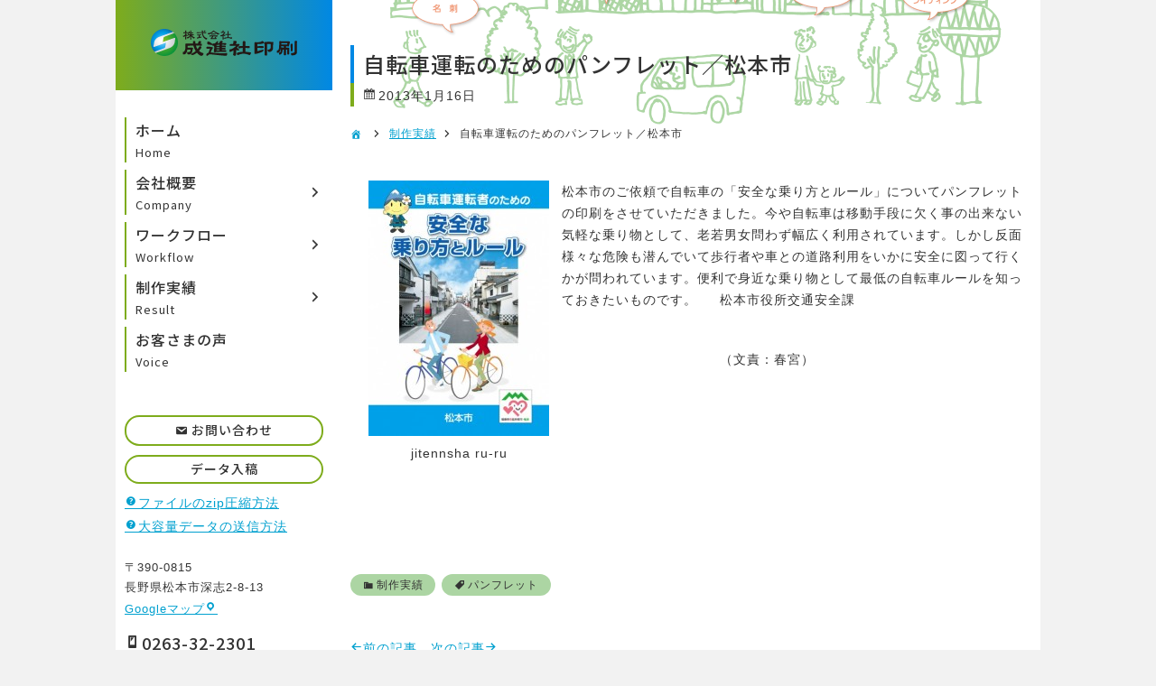

--- FILE ---
content_type: text/html; charset=UTF-8
request_url: https://www.seisin.cc/1010/
body_size: 11617
content:
<!DOCTYPE html>
<html lang="ja">
<head>
<!-- Global site tag (gtag.js) - Google Analytics -->
<script async src="https://www.googletagmanager.com/gtag/js?id=G-00CRNZSTFN"></script>
<script>
  window.dataLayer = window.dataLayer || [];
  function gtag(){dataLayer.push(arguments);}
  gtag('js', new Date());

  gtag('config', 'G-00CRNZSTFN');
</script>
<!-- Clarity tracking code for https://www.seisin.cc/ -->
<script>
    (function(c,l,a,r,i,t,y){
        c[a]=c[a]||function(){(c[a].q=c[a].q||[]).push(arguments)};
        t=l.createElement(r);t.async=1;t.src="https://www.clarity.ms/tag/"+i+"?ref=bwt";
        y=l.getElementsByTagName(r)[0];y.parentNode.insertBefore(t,y);
    })(window, document, "clarity", "script", "itw99icms1");
</script>

	<meta charset="UTF-8">
	<meta name="viewport" content="width=device-width, initial-scale=1, maximum-scale=1">

	
	
	<title>自転車運転のためのパンフレット／松本市 &#8211; 株式会社成進社印刷</title>
<meta name='robots' content='max-image-preview:large' />
<!-- Jetpack Site Verification Tags -->
<meta name="google-site-verification" content="Yb3zIRZQBDIjIHHPQ3altlv8sK2njGRF_V7p1ZERgKo" />
<meta name="msvalidate.01" content="E5952068E1F4B1C8B8A503F10D0ACC70" />
<link rel="alternate" type="application/rss+xml" title="株式会社成進社印刷 &raquo; フィード" href="https://www.seisin.cc/feed/" />
<link rel="alternate" type="application/rss+xml" title="株式会社成進社印刷 &raquo; コメントフィード" href="https://www.seisin.cc/comments/feed/" />
<link rel="alternate" type="application/rss+xml" title="株式会社成進社印刷 &raquo; 自転車運転のためのパンフレット／松本市 のコメントのフィード" href="https://www.seisin.cc/1010/feed/" />
<script type="text/javascript">
window._wpemojiSettings = {"baseUrl":"https:\/\/s.w.org\/images\/core\/emoji\/14.0.0\/72x72\/","ext":".png","svgUrl":"https:\/\/s.w.org\/images\/core\/emoji\/14.0.0\/svg\/","svgExt":".svg","source":{"concatemoji":"https:\/\/www.seisin.cc\/wp\/wp-includes\/js\/wp-emoji-release.min.js?ver=6.1.9"}};
/*! This file is auto-generated */
!function(e,a,t){var n,r,o,i=a.createElement("canvas"),p=i.getContext&&i.getContext("2d");function s(e,t){var a=String.fromCharCode,e=(p.clearRect(0,0,i.width,i.height),p.fillText(a.apply(this,e),0,0),i.toDataURL());return p.clearRect(0,0,i.width,i.height),p.fillText(a.apply(this,t),0,0),e===i.toDataURL()}function c(e){var t=a.createElement("script");t.src=e,t.defer=t.type="text/javascript",a.getElementsByTagName("head")[0].appendChild(t)}for(o=Array("flag","emoji"),t.supports={everything:!0,everythingExceptFlag:!0},r=0;r<o.length;r++)t.supports[o[r]]=function(e){if(p&&p.fillText)switch(p.textBaseline="top",p.font="600 32px Arial",e){case"flag":return s([127987,65039,8205,9895,65039],[127987,65039,8203,9895,65039])?!1:!s([55356,56826,55356,56819],[55356,56826,8203,55356,56819])&&!s([55356,57332,56128,56423,56128,56418,56128,56421,56128,56430,56128,56423,56128,56447],[55356,57332,8203,56128,56423,8203,56128,56418,8203,56128,56421,8203,56128,56430,8203,56128,56423,8203,56128,56447]);case"emoji":return!s([129777,127995,8205,129778,127999],[129777,127995,8203,129778,127999])}return!1}(o[r]),t.supports.everything=t.supports.everything&&t.supports[o[r]],"flag"!==o[r]&&(t.supports.everythingExceptFlag=t.supports.everythingExceptFlag&&t.supports[o[r]]);t.supports.everythingExceptFlag=t.supports.everythingExceptFlag&&!t.supports.flag,t.DOMReady=!1,t.readyCallback=function(){t.DOMReady=!0},t.supports.everything||(n=function(){t.readyCallback()},a.addEventListener?(a.addEventListener("DOMContentLoaded",n,!1),e.addEventListener("load",n,!1)):(e.attachEvent("onload",n),a.attachEvent("onreadystatechange",function(){"complete"===a.readyState&&t.readyCallback()})),(e=t.source||{}).concatemoji?c(e.concatemoji):e.wpemoji&&e.twemoji&&(c(e.twemoji),c(e.wpemoji)))}(window,document,window._wpemojiSettings);
</script>
<style type="text/css">
img.wp-smiley,
img.emoji {
	display: inline !important;
	border: none !important;
	box-shadow: none !important;
	height: 1em !important;
	width: 1em !important;
	margin: 0 0.07em !important;
	vertical-align: -0.1em !important;
	background: none !important;
	padding: 0 !important;
}
</style>
	<link rel='stylesheet' id='sbi_styles-css' href='https://www.seisin.cc/wp/wp-content/plugins/instagram-feed/css/sbi-styles.min.css?ver=6.10.0' type='text/css' media='all' />
<link rel='stylesheet' id='wp-block-library-css' href='https://www.seisin.cc/wp/wp-includes/css/dist/block-library/style.min.css?ver=6.1.9' type='text/css' media='all' />
<style id='wp-block-library-inline-css' type='text/css'>
.has-text-align-justify{text-align:justify;}
</style>
<link rel='stylesheet' id='mediaelement-css' href='https://www.seisin.cc/wp/wp-includes/js/mediaelement/mediaelementplayer-legacy.min.css?ver=4.2.17' type='text/css' media='all' />
<link rel='stylesheet' id='wp-mediaelement-css' href='https://www.seisin.cc/wp/wp-includes/js/mediaelement/wp-mediaelement.min.css?ver=6.1.9' type='text/css' media='all' />
<link rel='stylesheet' id='classic-theme-styles-css' href='https://www.seisin.cc/wp/wp-includes/css/classic-themes.min.css?ver=1' type='text/css' media='all' />
<style id='global-styles-inline-css' type='text/css'>
body{--wp--preset--color--black: #000000;--wp--preset--color--cyan-bluish-gray: #abb8c3;--wp--preset--color--white: #ffffff;--wp--preset--color--pale-pink: #f78da7;--wp--preset--color--vivid-red: #cf2e2e;--wp--preset--color--luminous-vivid-orange: #ff6900;--wp--preset--color--luminous-vivid-amber: #fcb900;--wp--preset--color--light-green-cyan: #7bdcb5;--wp--preset--color--vivid-green-cyan: #00d084;--wp--preset--color--pale-cyan-blue: #8ed1fc;--wp--preset--color--vivid-cyan-blue: #0693e3;--wp--preset--color--vivid-purple: #9b51e0;--wp--preset--gradient--vivid-cyan-blue-to-vivid-purple: linear-gradient(135deg,rgba(6,147,227,1) 0%,rgb(155,81,224) 100%);--wp--preset--gradient--light-green-cyan-to-vivid-green-cyan: linear-gradient(135deg,rgb(122,220,180) 0%,rgb(0,208,130) 100%);--wp--preset--gradient--luminous-vivid-amber-to-luminous-vivid-orange: linear-gradient(135deg,rgba(252,185,0,1) 0%,rgba(255,105,0,1) 100%);--wp--preset--gradient--luminous-vivid-orange-to-vivid-red: linear-gradient(135deg,rgba(255,105,0,1) 0%,rgb(207,46,46) 100%);--wp--preset--gradient--very-light-gray-to-cyan-bluish-gray: linear-gradient(135deg,rgb(238,238,238) 0%,rgb(169,184,195) 100%);--wp--preset--gradient--cool-to-warm-spectrum: linear-gradient(135deg,rgb(74,234,220) 0%,rgb(151,120,209) 20%,rgb(207,42,186) 40%,rgb(238,44,130) 60%,rgb(251,105,98) 80%,rgb(254,248,76) 100%);--wp--preset--gradient--blush-light-purple: linear-gradient(135deg,rgb(255,206,236) 0%,rgb(152,150,240) 100%);--wp--preset--gradient--blush-bordeaux: linear-gradient(135deg,rgb(254,205,165) 0%,rgb(254,45,45) 50%,rgb(107,0,62) 100%);--wp--preset--gradient--luminous-dusk: linear-gradient(135deg,rgb(255,203,112) 0%,rgb(199,81,192) 50%,rgb(65,88,208) 100%);--wp--preset--gradient--pale-ocean: linear-gradient(135deg,rgb(255,245,203) 0%,rgb(182,227,212) 50%,rgb(51,167,181) 100%);--wp--preset--gradient--electric-grass: linear-gradient(135deg,rgb(202,248,128) 0%,rgb(113,206,126) 100%);--wp--preset--gradient--midnight: linear-gradient(135deg,rgb(2,3,129) 0%,rgb(40,116,252) 100%);--wp--preset--duotone--dark-grayscale: url('#wp-duotone-dark-grayscale');--wp--preset--duotone--grayscale: url('#wp-duotone-grayscale');--wp--preset--duotone--purple-yellow: url('#wp-duotone-purple-yellow');--wp--preset--duotone--blue-red: url('#wp-duotone-blue-red');--wp--preset--duotone--midnight: url('#wp-duotone-midnight');--wp--preset--duotone--magenta-yellow: url('#wp-duotone-magenta-yellow');--wp--preset--duotone--purple-green: url('#wp-duotone-purple-green');--wp--preset--duotone--blue-orange: url('#wp-duotone-blue-orange');--wp--preset--font-size--small: 13px;--wp--preset--font-size--medium: 20px;--wp--preset--font-size--large: 36px;--wp--preset--font-size--x-large: 42px;--wp--preset--spacing--20: 0.44rem;--wp--preset--spacing--30: 0.67rem;--wp--preset--spacing--40: 1rem;--wp--preset--spacing--50: 1.5rem;--wp--preset--spacing--60: 2.25rem;--wp--preset--spacing--70: 3.38rem;--wp--preset--spacing--80: 5.06rem;}:where(.is-layout-flex){gap: 0.5em;}body .is-layout-flow > .alignleft{float: left;margin-inline-start: 0;margin-inline-end: 2em;}body .is-layout-flow > .alignright{float: right;margin-inline-start: 2em;margin-inline-end: 0;}body .is-layout-flow > .aligncenter{margin-left: auto !important;margin-right: auto !important;}body .is-layout-constrained > .alignleft{float: left;margin-inline-start: 0;margin-inline-end: 2em;}body .is-layout-constrained > .alignright{float: right;margin-inline-start: 2em;margin-inline-end: 0;}body .is-layout-constrained > .aligncenter{margin-left: auto !important;margin-right: auto !important;}body .is-layout-constrained > :where(:not(.alignleft):not(.alignright):not(.alignfull)){max-width: var(--wp--style--global--content-size);margin-left: auto !important;margin-right: auto !important;}body .is-layout-constrained > .alignwide{max-width: var(--wp--style--global--wide-size);}body .is-layout-flex{display: flex;}body .is-layout-flex{flex-wrap: wrap;align-items: center;}body .is-layout-flex > *{margin: 0;}:where(.wp-block-columns.is-layout-flex){gap: 2em;}.has-black-color{color: var(--wp--preset--color--black) !important;}.has-cyan-bluish-gray-color{color: var(--wp--preset--color--cyan-bluish-gray) !important;}.has-white-color{color: var(--wp--preset--color--white) !important;}.has-pale-pink-color{color: var(--wp--preset--color--pale-pink) !important;}.has-vivid-red-color{color: var(--wp--preset--color--vivid-red) !important;}.has-luminous-vivid-orange-color{color: var(--wp--preset--color--luminous-vivid-orange) !important;}.has-luminous-vivid-amber-color{color: var(--wp--preset--color--luminous-vivid-amber) !important;}.has-light-green-cyan-color{color: var(--wp--preset--color--light-green-cyan) !important;}.has-vivid-green-cyan-color{color: var(--wp--preset--color--vivid-green-cyan) !important;}.has-pale-cyan-blue-color{color: var(--wp--preset--color--pale-cyan-blue) !important;}.has-vivid-cyan-blue-color{color: var(--wp--preset--color--vivid-cyan-blue) !important;}.has-vivid-purple-color{color: var(--wp--preset--color--vivid-purple) !important;}.has-black-background-color{background-color: var(--wp--preset--color--black) !important;}.has-cyan-bluish-gray-background-color{background-color: var(--wp--preset--color--cyan-bluish-gray) !important;}.has-white-background-color{background-color: var(--wp--preset--color--white) !important;}.has-pale-pink-background-color{background-color: var(--wp--preset--color--pale-pink) !important;}.has-vivid-red-background-color{background-color: var(--wp--preset--color--vivid-red) !important;}.has-luminous-vivid-orange-background-color{background-color: var(--wp--preset--color--luminous-vivid-orange) !important;}.has-luminous-vivid-amber-background-color{background-color: var(--wp--preset--color--luminous-vivid-amber) !important;}.has-light-green-cyan-background-color{background-color: var(--wp--preset--color--light-green-cyan) !important;}.has-vivid-green-cyan-background-color{background-color: var(--wp--preset--color--vivid-green-cyan) !important;}.has-pale-cyan-blue-background-color{background-color: var(--wp--preset--color--pale-cyan-blue) !important;}.has-vivid-cyan-blue-background-color{background-color: var(--wp--preset--color--vivid-cyan-blue) !important;}.has-vivid-purple-background-color{background-color: var(--wp--preset--color--vivid-purple) !important;}.has-black-border-color{border-color: var(--wp--preset--color--black) !important;}.has-cyan-bluish-gray-border-color{border-color: var(--wp--preset--color--cyan-bluish-gray) !important;}.has-white-border-color{border-color: var(--wp--preset--color--white) !important;}.has-pale-pink-border-color{border-color: var(--wp--preset--color--pale-pink) !important;}.has-vivid-red-border-color{border-color: var(--wp--preset--color--vivid-red) !important;}.has-luminous-vivid-orange-border-color{border-color: var(--wp--preset--color--luminous-vivid-orange) !important;}.has-luminous-vivid-amber-border-color{border-color: var(--wp--preset--color--luminous-vivid-amber) !important;}.has-light-green-cyan-border-color{border-color: var(--wp--preset--color--light-green-cyan) !important;}.has-vivid-green-cyan-border-color{border-color: var(--wp--preset--color--vivid-green-cyan) !important;}.has-pale-cyan-blue-border-color{border-color: var(--wp--preset--color--pale-cyan-blue) !important;}.has-vivid-cyan-blue-border-color{border-color: var(--wp--preset--color--vivid-cyan-blue) !important;}.has-vivid-purple-border-color{border-color: var(--wp--preset--color--vivid-purple) !important;}.has-vivid-cyan-blue-to-vivid-purple-gradient-background{background: var(--wp--preset--gradient--vivid-cyan-blue-to-vivid-purple) !important;}.has-light-green-cyan-to-vivid-green-cyan-gradient-background{background: var(--wp--preset--gradient--light-green-cyan-to-vivid-green-cyan) !important;}.has-luminous-vivid-amber-to-luminous-vivid-orange-gradient-background{background: var(--wp--preset--gradient--luminous-vivid-amber-to-luminous-vivid-orange) !important;}.has-luminous-vivid-orange-to-vivid-red-gradient-background{background: var(--wp--preset--gradient--luminous-vivid-orange-to-vivid-red) !important;}.has-very-light-gray-to-cyan-bluish-gray-gradient-background{background: var(--wp--preset--gradient--very-light-gray-to-cyan-bluish-gray) !important;}.has-cool-to-warm-spectrum-gradient-background{background: var(--wp--preset--gradient--cool-to-warm-spectrum) !important;}.has-blush-light-purple-gradient-background{background: var(--wp--preset--gradient--blush-light-purple) !important;}.has-blush-bordeaux-gradient-background{background: var(--wp--preset--gradient--blush-bordeaux) !important;}.has-luminous-dusk-gradient-background{background: var(--wp--preset--gradient--luminous-dusk) !important;}.has-pale-ocean-gradient-background{background: var(--wp--preset--gradient--pale-ocean) !important;}.has-electric-grass-gradient-background{background: var(--wp--preset--gradient--electric-grass) !important;}.has-midnight-gradient-background{background: var(--wp--preset--gradient--midnight) !important;}.has-small-font-size{font-size: var(--wp--preset--font-size--small) !important;}.has-medium-font-size{font-size: var(--wp--preset--font-size--medium) !important;}.has-large-font-size{font-size: var(--wp--preset--font-size--large) !important;}.has-x-large-font-size{font-size: var(--wp--preset--font-size--x-large) !important;}
.wp-block-navigation a:where(:not(.wp-element-button)){color: inherit;}
:where(.wp-block-columns.is-layout-flex){gap: 2em;}
.wp-block-pullquote{font-size: 1.5em;line-height: 1.6;}
</style>
<link rel='stylesheet' id='jetpack_css-css' href='https://www.seisin.cc/wp/wp-content/plugins/jetpack/css/jetpack.css?ver=11.9.3' type='text/css' media='all' />
<link rel='stylesheet' id='dashicons-css' href='https://www.seisin.cc/wp/wp-includes/css/dashicons.min.css?ver=6.1.9' type='text/css' media='all' />
<link rel='stylesheet' id='style-css' href='https://www.seisin.cc/wp/wp-content/themes/seisin/style.css?ver=6.1.9' type='text/css' media='all' />
<link rel='stylesheet' id='tablet-css' href='https://www.seisin.cc/wp/wp-content/themes/seisin/tablet.css?ver=6.1.9' type='text/css' media='all' />
<link rel='stylesheet' id='phone-css' href='https://www.seisin.cc/wp/wp-content/themes/seisin/phone.css?ver=6.1.9' type='text/css' media='all' />
<link rel='stylesheet' id='fonts-css' href='//fonts.googleapis.com/css?family=Noto+Sans+JP%3A100%2C300%2C400%2C500%2C700%2C900%7CNoto+Serif+JP%3A200%2C300%2C400%2C500%2C600%2C700%2C900&#038;display=swap&#038;subset=japanese&#038;ver=6.1.9' type='text/css' media='all' />
<link rel='stylesheet' id='modaal-css' href='https://www.seisin.cc/wp/wp-content/themes/seisin/css/modaal.min.css?ver=6.1.9' type='text/css' media='all' />
<script type='text/javascript' src='https://www.seisin.cc/wp/wp-includes/js/jquery/jquery.min.js?ver=3.6.1' id='jquery-core-js'></script>
<script type='text/javascript' src='https://www.seisin.cc/wp/wp-includes/js/jquery/jquery-migrate.min.js?ver=3.3.2' id='jquery-migrate-js'></script>
<script type='text/javascript' src='//ajax.googleapis.com/ajax/libs/jquery/3.4.1/jquery.min.js?ver=6.1.9' id='googlejquery-js'></script>
<script type='text/javascript' src='https://www.seisin.cc/wp/wp-content/themes/seisin/js/pagetop.js?ver=6.1.9' id='pagetop-js'></script>
<script type='text/javascript' src='https://www.seisin.cc/wp/wp-content/themes/seisin/js/modaal.min.js?ver=6.1.9' id='modaal-js'></script>
<link rel="https://api.w.org/" href="https://www.seisin.cc/wp-json/" /><link rel="alternate" type="application/json" href="https://www.seisin.cc/wp-json/wp/v2/posts/1010" /><link rel="EditURI" type="application/rsd+xml" title="RSD" href="https://www.seisin.cc/wp/xmlrpc.php?rsd" />
<link rel="wlwmanifest" type="application/wlwmanifest+xml" href="https://www.seisin.cc/wp/wp-includes/wlwmanifest.xml" />
<meta name="generator" content="WordPress 6.1.9" />
<link rel="canonical" href="https://www.seisin.cc/1010/" />
<link rel='shortlink' href='https://wp.me/p85uZO-gi' />
<link rel="alternate" type="application/json+oembed" href="https://www.seisin.cc/wp-json/oembed/1.0/embed?url=https%3A%2F%2Fwww.seisin.cc%2F1010%2F" />
<link rel="alternate" type="text/xml+oembed" href="https://www.seisin.cc/wp-json/oembed/1.0/embed?url=https%3A%2F%2Fwww.seisin.cc%2F1010%2F&#038;format=xml" />
	<style>img#wpstats{display:none}</style>
		<meta property="og:title" content="自転車運転のためのパンフレット／松本市" />
<meta property="og:description" content="松本市のご依頼で自転車の「安全な乗り方とルール」についてパンフレットの印刷をさせていただきました。今や自転車は移動手段に欠く事の出来ない気軽な乗り物として、老若男女問わず幅広く利用されています。しかし" />
<meta property="og:type" content="article" />
<meta property="og:url" content="https://www.seisin.cc/1010/" />
<meta property="og:image" content="https://www.seisin.cc/wp/wp-content/uploads/jitennsha-ru0ru.jpg" />
<meta property="og:site_name" content="株式会社成進社印刷" />
<meta property="og:locale" content="ja_JP" />
	<style type="text/css">
		.home main article #sign, article #hgroup {
			background-image: url('https://www.seisin.cc/wp/wp-content/themes/seisin/images/bg_00.gif');
		}
	</style>
	<style type="text/css" id="custom-background-css">
body.custom-background { background-color: #f2f2f2; }
</style>
	<link rel="icon" href="https://www.seisin.cc/wp/wp-content/uploads/cropped-201007_favicon-32x32.png" sizes="32x32" />
<link rel="icon" href="https://www.seisin.cc/wp/wp-content/uploads/cropped-201007_favicon-192x192.png" sizes="192x192" />
<link rel="apple-touch-icon" href="https://www.seisin.cc/wp/wp-content/uploads/cropped-201007_favicon-180x180.png" />
<meta name="msapplication-TileImage" content="https://www.seisin.cc/wp/wp-content/uploads/cropped-201007_favicon-270x270.png" />
</head>

<body class="post-template-default single single-post postid-1010 single-format-standard custom-background">
<main role="main">

<aside role="complementary">

	<header role="banner">
	
				<figure class="logo"><a href="https://www.seisin.cc" title="株式会社成進社印刷"><img src="https://www.seisin.cc/wp/wp-content/themes/seisin/images/logo_00.png" alt="株式会社成進社印刷"></a></figure>
		
	
		<p><a href="#modal" class="modal">MENU</a></p>
	</header>

	<nav class="menu_main group"><ul id="menu-%e3%82%b0%e3%83%ad%e3%83%bc%e3%83%90%e3%83%ab" class="menu"><li id="menu-item-3148" class="menu-item menu-item-type-post_type menu-item-object-page menu-item-home"><a href="https://www.seisin.cc/"><span class="menu_title">ホーム</span><span class="menu_description">Home</span></a></li>
<li id="menu-item-3225" class="menu-item menu-item-type-post_type menu-item-object-page menu-item-has-children"><a href="https://www.seisin.cc/company/"><span class="menu_title">会社概要</span><span class="menu_description">Company</span></a>
<ul class="sub-menu">
	<li id="menu-item-3369" class="menu-item menu-item-type-post_type menu-item-object-page"><a href="https://www.seisin.cc/company/greeting/"><span class="menu_title">ご挨拶</span></a></li>
	<li id="menu-item-3371" class="menu-item menu-item-type-post_type menu-item-object-page"><a href="https://www.seisin.cc/company/"><span class="menu_title">会社概要</span></a></li>
</ul>
</li>
<li id="menu-item-3226" class="menu-item menu-item-type-post_type menu-item-object-page menu-item-has-children"><a href="https://www.seisin.cc/workflow/"><span class="menu_title">ワークフロー</span><span class="menu_description">Workflow</span></a>
<ul class="sub-menu">
	<li id="menu-item-3370" class="menu-item menu-item-type-post_type menu-item-object-page"><a href="https://www.seisin.cc/workflow/"><span class="menu_title">ワークフロー</span></a></li>
	<li id="menu-item-3227" class="menu-item menu-item-type-post_type menu-item-object-page"><a href="https://www.seisin.cc/workflow/guide/"><span class="menu_title">入稿ガイド</span></a></li>
	<li id="menu-item-3378" class="menu-item menu-item-type-taxonomy menu-item-object-category"><a href="https://www.seisin.cc/category/%e3%81%8a%e5%bd%b9%e7%ab%8b%e3%81%a1/"><span class="menu_title">お役立ち</span></a></li>
</ul>
</li>
<li id="menu-item-3228" class="menu-item menu-item-type-post_type menu-item-object-page menu-item-has-children"><a href="https://www.seisin.cc/result/"><span class="menu_title">制作実績</span><span class="menu_description">Result</span></a>
<ul class="sub-menu">
	<li id="menu-item-3342" class="menu-item menu-item-type-taxonomy menu-item-object-category current-post-ancestor current-menu-parent current-post-parent"><a href="https://www.seisin.cc/category/%e5%88%b6%e4%bd%9c%e5%ae%9f%e7%b8%be/"><span class="menu_title">最新の制作実績</span></a></li>
</ul>
</li>
<li id="menu-item-3230" class="menu-item menu-item-type-post_type_archive menu-item-object-voice"><a href="https://www.seisin.cc/voice/"><span class="menu_title">お客さまの声</span><span class="menu_description">Voice</span></a></li>
</ul></nav>
	<div id="custom_html-2" class="widget_text widget widget_custom_html"><div class="textwidget custom-html-widget"><ul>
	<li><a href="https://www.seisin.cc/contact/" title="お問い合わせ">お問い合わせ</a></li>
	<li><a href="https://formok.com/f/wngjzqxq" title="データ入稿" target="_blank" rel="noopener">データ入稿</a></li>
</ul>
<p><a href="https://www.seisin.cc/519/">ファイルのzip圧縮方法</a><br>
<a href="https://www.seisin.cc/3477/">大容量データの送信方法</a></p></div></div><div id="custom_html-3" class="widget_text widget widget_custom_html"><div class="textwidget custom-html-widget"><p>〒390-0815<br>
長野県松本市深志2-8-13<br>
<a href="https://goo.gl/maps/zf7Y3ECYSaoochPr5" title="Googleマップ" target="_blank" rel="noopener">Googleマップ</a></p>
<address><a href="tel:0263322301">0263-32-2301</a><br>
FAX. 0263-36-4691</address></div></div><div id="custom_html-7" class="widget_text widget widget_custom_html"><div class="textwidget custom-html-widget"><ul>
	<li><a href="https://www.seisin.cc/company#access" title="アクセスマップ">アクセスマップ</a></li>
	<li><a href="https://www.seisin.cc/wp/wp-content/uploads/calendar2026.pdf" title="営業カレンダー" target="_blank" rel="noopener">営業カレンダー</a></li>
</ul></div></div><div id="custom_html-8" class="widget_text widget widget_custom_html"><div class="textwidget custom-html-widget"><h2>PowerPointから<br>PDFを作成する方法</h2>
<p><a href="https://www.seisin.cc/187/">こちらをご覧ください</a></p></div></div><div id="custom_html-9" class="widget_text widget widget_custom_html"><div class="textwidget custom-html-widget"><p>著作権・版権の譲渡には法律に則った<strong style="color:red;text-decoration:underline;">譲渡契約</strong>が必要です。<br><a href="https://www.seisin.cc/copyright/">印刷用データの提供をご希望のお客様へ</a></p></div></div><div id="linkcat-2" class="widget widget_links"><h2>自社サイト</h2>
	<ul class='xoxo blogroll'>
<li><a href="https://www.seisinweb.com/" rel="noopener" target="_blank"><img src="https://www.seisin.cc/wp/wp-content/uploads/link_1.png"  alt="セイシン・ウェブ"  /></a></li>
<li><a href="http://www.kojinsi.com/" rel="noopener" target="_blank"><img src="https://www.seisin.cc/wp/wp-content/uploads/link_2.gif"  alt="個人史.com"  /></a></li>
<li><a href="https://gakkai-sp.com/" rel="noopener" target="_blank"><img src="https://www.seisin.cc/wp/wp-content/uploads/link_3.png"  alt="学会運営・学術集会運営支援"  /></a></li>
<li><a href="https://ud-seisin.com/" rel="noopener" target="_blank"><img src="https://www.seisin.cc/wp/wp-content/uploads/link_4.png"  alt="成進社印刷の考えるユニバーサルデザイン"  /></a></li>
<li><a href="https://jido-shukei.com/" rel="noopener" target="_blank"><img src="https://www.seisin.cc/wp/wp-content/uploads/link_12.png"  alt="アンケート入力集計サポート"  /></a></li>
<li><a href="https://online-ev.net/" rel="noopener" target="_blank"><img src="https://www.seisin.cc/wp/wp-content/uploads/link_13.gif"  alt="Zoomによるオンラインイベント"  /></a></li>

	</ul>
</div>
<div id="custom_html-4" class="widget_text widget widget_custom_html"><div class="textwidget custom-html-widget"><figure><a href="https://privacymark.jp/" title="プライバシーマーク" target="_blank" class="clearfix" rel="noopener"><img src="https://www.seisin.cc/wp/wp-content/uploads/link_5.gif" alt="プライバシーマーク">
<figcaption>当社は<br>プライバシーマーク<br>認定事業者です。</figcaption></a></figure></div></div><div id="custom_html-5" class="widget_text widget widget_custom_html"><div class="textwidget custom-html-widget"><p>個人情報リストの入稿方法につきましては営業担当者にお問い合わせください。</p></div></div><div id="custom_html-6" class="widget_text widget widget_custom_html"><div class="textwidget custom-html-widget"><!-- GeoTrust Smart Icon tag. Do not edit. -->
<script language="JavaScript" type="text/javascript" charset="Shift_JIS" src="//smarticon.geotrust.com/si.js"></script>
<!-- END of GeoTrust Smart Icon tag --></div></div><div id="custom_html-11" class="widget_text widget widget_custom_html"><h2>SDGsの取り組み</h2><div class="textwidget custom-html-widget"><figure><a href="https://www.seisin.cc/sdgs/"><img src="https://www.seisin.cc/wp/wp-content/uploads/210615_logo.png"></a></figure></div></div>
	</aside>
<article class="post-1010 post type-post status-publish format-standard has-post-thumbnail hentry category-1 tag-7">

	<div id="hgroup">
		<h1 id="1010">自転車運転のためのパンフレット／松本市</h1>
			<time>2013年1月16日</time>
		</div>

	<div id="bread">
		<div class="inner">
			<ul>
				<li class="page_item page-item-62"><a href="https://www.seisin.cc/">ホーム</a></li>
							<li><a href="https://www.seisin.cc/category/%e5%88%b6%e4%bd%9c%e5%ae%9f%e7%b8%be/" rel="category tag">制作実績</a></li>
							<li>自転車運転のためのパンフレット／松本市</li>
			</ul>
		</div>
	</div>

	

	<div class="entry clearfix">
	
		<figure id="attachment_1012" aria-describedby="caption-attachment-1012" style="width: 200px" class="wp-caption alignleft"><img data-attachment-id="1012" data-permalink="https://www.seisin.cc/1010/jitennsha-ru0ru/" data-orig-file="https://www.seisin.cc/wp/wp-content/uploads/jitennsha-ru0ru.jpg" data-orig-size="565,800" data-comments-opened="0" data-image-meta="{&quot;aperture&quot;:&quot;0&quot;,&quot;credit&quot;:&quot;&quot;,&quot;camera&quot;:&quot;&quot;,&quot;caption&quot;:&quot;&quot;,&quot;created_timestamp&quot;:&quot;0&quot;,&quot;copyright&quot;:&quot;&quot;,&quot;focal_length&quot;:&quot;0&quot;,&quot;iso&quot;:&quot;0&quot;,&quot;shutter_speed&quot;:&quot;0&quot;,&quot;title&quot;:&quot;&quot;}" data-image-title="jitennsha ru0ru" data-image-description="" data-image-caption="&lt;p&gt;jitennsha ru-ru&lt;/p&gt;
" data-medium-file="https://www.seisin.cc/wp/wp-content/uploads/jitennsha-ru0ru-200x283.jpg" data-large-file="https://www.seisin.cc/wp/wp-content/uploads/jitennsha-ru0ru-400x566.jpg" decoding="async" class="size-medium wp-image-1012" title="jitennsha ru0ru" src="http://www.seisin.cc/wordpress/wp-content/uploads/jitennsha-ru0ru-200x283.jpg" alt="" width="200" height="283" srcset="https://www.seisin.cc/wp/wp-content/uploads/jitennsha-ru0ru-200x283.jpg 200w, https://www.seisin.cc/wp/wp-content/uploads/jitennsha-ru0ru-400x566.jpg 400w, https://www.seisin.cc/wp/wp-content/uploads/jitennsha-ru0ru.jpg 565w" sizes="(max-width: 200px) 100vw, 200px" /><figcaption id="caption-attachment-1012" class="wp-caption-text">jitennsha ru-ru</figcaption></figure>
<p>松本市のご依頼で自転車の「安全な乗り方とルール」についてパンフレットの印刷をさせていただきました。今や自転車は移動手段に欠く事の出来ない気軽な乗り物として、老若男女問わず幅広く利用されています。しかし反面様々な危険も潜んでいて歩行者や車との道路利用をいかに安全に図って行くかが問われています。便利で身近な乗り物として最低の自転車ルールを知っておきたいものです。  　松本市役所交通安全課</p>
<p>                                   （文責：春宮）</p>

	</div>

	
	

		<ul id="taxonomies">
		<li><a href="https://www.seisin.cc/category/%e5%88%b6%e4%bd%9c%e5%ae%9f%e7%b8%be/" rel="category tag">制作実績</a></li>
		<li><a href="https://www.seisin.cc/tag/%e3%83%91%e3%83%b3%e3%83%95%e3%83%ac%e3%83%83%e3%83%88/" rel="tag">パンフレット</a></li>	</ul>
	
		<ul id="post_link">
				<li><a href="https://www.seisin.cc/1001/" rel="prev">前の記事</a></li>
						<li><a href="https://www.seisin.cc/1024/" rel="next">次の記事</a></li>
			</ul>
	


</article>

</main>

<footer role="contentinfo">
	<div class="top" id="modal">
			<figure class="switch"><a href="https://www.seisin.cc" title="株式会社成進社印刷"><img src="https://www.seisin.cc/wp/wp-content/themes/seisin/images/logo_00.png" alt="株式会社成進社印刷"></a></figure>
			<figure class="logo"><a href="https://www.seisin.cc" title="株式会社成進社印刷"><img src="https://www.seisin.cc/wp/wp-content/themes/seisin/images/logo_00.svg" alt="株式会社成進社印刷"></a></figure>
		<address>株式会社成進社印刷<br>
〒390-0815 長野県松本市深志2-8-13　<a href="https://goo.gl/maps/zf7Y3ECYSaoochPr5" rel="noopener" target="_blank">Googleマップ</a>
<br>
TEL. <a href="tel:0263322301" title="0263-32-2301">0263-32-2301</a>　FAX. 0263-36-4691</address>
		<ul class="sns">
			<li><a href="https://www.facebook.com/seisin.cc/" rel="noopener" target="_blank">Facebook</a></li>
<li><a href="https://www.instagram.com/1945seisin/" rel="noopener" target="_blank">Instagram</a></li>
<li><a href="https://www.youtube.com/channel/UC5bPGr2Xkii6cxOvjFdP41g" rel="noopener" target="_blank">YouTube</a></li>
		</ul>
		<div class="catalog">
			<ul id="menu-%e3%82%b5%e3%83%bc%e3%83%93%e3%82%b9" class="menu"><li id="menu-item-3160" class="menu-item menu-item-type-post_type menu-item-object-page menu-item-home menu-item-3160"><a href="https://www.seisin.cc/">ホーム</a></li>
<li id="menu-item-3231" class="menu-item menu-item-type-post_type menu-item-object-page menu-item-3231"><a href="https://www.seisin.cc/company/">会社概要</a></li>
<li id="menu-item-3232" class="menu-item menu-item-type-post_type menu-item-object-page menu-item-3232"><a href="https://www.seisin.cc/workflow/">ワークフロー</a></li>
<li id="menu-item-3233" class="menu-item menu-item-type-post_type menu-item-object-page menu-item-3233"><a href="https://www.seisin.cc/result/">制作実績</a></li>
<li id="menu-item-3240" class="menu-item menu-item-type-post_type_archive menu-item-object-voice menu-item-3240"><a href="https://www.seisin.cc/voice/">お客さまの声</a></li>
</ul>			<ul id="menu-%e5%80%8b%e4%ba%ba%e6%83%85%e5%a0%b1" class="menu"><li id="menu-item-3278" class="menu-item menu-item-type-post_type menu-item-object-page menu-item-3278"><a href="https://www.seisin.cc/contact/">お問い合わせ</a></li>
<li id="menu-item-3279" class="menu-item menu-item-type-post_type menu-item-object-page menu-item-3279"><a href="https://www.seisin.cc/copyright/">著作権の取扱に関するお願い</a></li>
<li id="menu-item-3280" class="menu-item menu-item-type-post_type menu-item-object-page menu-item-3280"><a href="https://www.seisin.cc/handling/">個人情報の取り扱いについて</a></li>
<li id="menu-item-3281" class="menu-item menu-item-type-post_type menu-item-object-page menu-item-privacy-policy menu-item-3281"><a href="https://www.seisin.cc/privacy/">個人情報保護方針</a></li>
<li id="menu-item-3282" class="menu-item menu-item-type-custom menu-item-object-custom menu-item-3282"><a target="_blank" rel="noopener" href="https://formok.com/f/wngjzqxq">データ入稿</a></li>
<li id="menu-item-3567" class="menu-item menu-item-type-post_type menu-item-object-page menu-item-3567"><a href="https://www.seisin.cc/sdgs/">SDGsの取り組み</a></li>
</ul>			<ul id="menu-%e3%82%b5%e3%83%96" class="menu"><li id="menu-item-3288" class="menu-item menu-item-type-custom menu-item-object-custom menu-item-3288"><a target="_blank" rel="noopener" href="https://www.seisin.cc/wp/wp-content/uploads/calendar2025.pdf">営業カレンダー</a></li>
<li id="menu-item-3284" class="menu-item menu-item-type-post_type menu-item-object-page current_page_parent menu-item-3284"><a href="https://www.seisin.cc/article/">記事一覧</a></li>
<li id="menu-item-3285" class="menu-item menu-item-type-post_type menu-item-object-page menu-item-3285"><a href="https://www.seisin.cc/link/">リンク</a></li>
<li id="menu-item-3286" class="menu-item menu-item-type-post_type menu-item-object-page menu-item-3286"><a href="https://www.seisin.cc/sitemap/">サイトマップ</a></li>
</ul>		</div>
		<ul class="more">
			<li class="page_item page-item-3215"><a href="https://www.seisin.cc/contact/">お問い合わせ</a></li>
			<li><a href="https://www.seisin.cc/mss-form/" rel="noopener" target="_blank">データ入稿</a></li>
		</ul>
	</div>
	<small>&copy; 2020 <a href="https://www.seisin.cc" title="Seishinsha Co. Ltd">Seishinsha Co. Ltd</a>.</small>
	<p id="pagetop">PAGETOP</p>
</footer>

<!-- Instagram Feed JS -->
<script type="text/javascript">
var sbiajaxurl = "https://www.seisin.cc/wp/wp-admin/admin-ajax.php";
</script>
		<div id="jp-carousel-loading-overlay">
			<div id="jp-carousel-loading-wrapper">
				<span id="jp-carousel-library-loading">&nbsp;</span>
			</div>
		</div>
		<div class="jp-carousel-overlay" style="display: none;">

		<div class="jp-carousel-container">
			<!-- The Carousel Swiper -->
			<div
				class="jp-carousel-wrap swiper-container jp-carousel-swiper-container jp-carousel-transitions"
				itemscope
				itemtype="https://schema.org/ImageGallery">
				<div class="jp-carousel swiper-wrapper"></div>
				<div class="jp-swiper-button-prev swiper-button-prev">
					<svg width="25" height="24" viewBox="0 0 25 24" fill="none" xmlns="http://www.w3.org/2000/svg">
						<mask id="maskPrev" mask-type="alpha" maskUnits="userSpaceOnUse" x="8" y="6" width="9" height="12">
							<path d="M16.2072 16.59L11.6496 12L16.2072 7.41L14.8041 6L8.8335 12L14.8041 18L16.2072 16.59Z" fill="white"/>
						</mask>
						<g mask="url(#maskPrev)">
							<rect x="0.579102" width="23.8823" height="24" fill="#FFFFFF"/>
						</g>
					</svg>
				</div>
				<div class="jp-swiper-button-next swiper-button-next">
					<svg width="25" height="24" viewBox="0 0 25 24" fill="none" xmlns="http://www.w3.org/2000/svg">
						<mask id="maskNext" mask-type="alpha" maskUnits="userSpaceOnUse" x="8" y="6" width="8" height="12">
							<path d="M8.59814 16.59L13.1557 12L8.59814 7.41L10.0012 6L15.9718 12L10.0012 18L8.59814 16.59Z" fill="white"/>
						</mask>
						<g mask="url(#maskNext)">
							<rect x="0.34375" width="23.8822" height="24" fill="#FFFFFF"/>
						</g>
					</svg>
				</div>
			</div>
			<!-- The main close buton -->
			<div class="jp-carousel-close-hint">
				<svg width="25" height="24" viewBox="0 0 25 24" fill="none" xmlns="http://www.w3.org/2000/svg">
					<mask id="maskClose" mask-type="alpha" maskUnits="userSpaceOnUse" x="5" y="5" width="15" height="14">
						<path d="M19.3166 6.41L17.9135 5L12.3509 10.59L6.78834 5L5.38525 6.41L10.9478 12L5.38525 17.59L6.78834 19L12.3509 13.41L17.9135 19L19.3166 17.59L13.754 12L19.3166 6.41Z" fill="white"/>
					</mask>
					<g mask="url(#maskClose)">
						<rect x="0.409668" width="23.8823" height="24" fill="#FFFFFF"/>
					</g>
				</svg>
			</div>
			<!-- Image info, comments and meta -->
			<div class="jp-carousel-info">
				<div class="jp-carousel-info-footer">
					<div class="jp-carousel-pagination-container">
						<div class="jp-swiper-pagination swiper-pagination"></div>
						<div class="jp-carousel-pagination"></div>
					</div>
					<div class="jp-carousel-photo-title-container">
						<h2 class="jp-carousel-photo-caption"></h2>
					</div>
					<div class="jp-carousel-photo-icons-container">
						<a href="#" class="jp-carousel-icon-btn jp-carousel-icon-info" aria-label="写真のメタデータ表示を切り替え">
							<span class="jp-carousel-icon">
								<svg width="25" height="24" viewBox="0 0 25 24" fill="none" xmlns="http://www.w3.org/2000/svg">
									<mask id="maskInfo" mask-type="alpha" maskUnits="userSpaceOnUse" x="2" y="2" width="21" height="20">
										<path fill-rule="evenodd" clip-rule="evenodd" d="M12.7537 2C7.26076 2 2.80273 6.48 2.80273 12C2.80273 17.52 7.26076 22 12.7537 22C18.2466 22 22.7046 17.52 22.7046 12C22.7046 6.48 18.2466 2 12.7537 2ZM11.7586 7V9H13.7488V7H11.7586ZM11.7586 11V17H13.7488V11H11.7586ZM4.79292 12C4.79292 16.41 8.36531 20 12.7537 20C17.142 20 20.7144 16.41 20.7144 12C20.7144 7.59 17.142 4 12.7537 4C8.36531 4 4.79292 7.59 4.79292 12Z" fill="white"/>
									</mask>
									<g mask="url(#maskInfo)">
										<rect x="0.8125" width="23.8823" height="24" fill="#FFFFFF"/>
									</g>
								</svg>
							</span>
						</a>
												<a href="#" class="jp-carousel-icon-btn jp-carousel-icon-comments" aria-label="写真のコメント表示を切り替え">
							<span class="jp-carousel-icon">
								<svg width="25" height="24" viewBox="0 0 25 24" fill="none" xmlns="http://www.w3.org/2000/svg">
									<mask id="maskComments" mask-type="alpha" maskUnits="userSpaceOnUse" x="2" y="2" width="21" height="20">
										<path fill-rule="evenodd" clip-rule="evenodd" d="M4.3271 2H20.2486C21.3432 2 22.2388 2.9 22.2388 4V16C22.2388 17.1 21.3432 18 20.2486 18H6.31729L2.33691 22V4C2.33691 2.9 3.2325 2 4.3271 2ZM6.31729 16H20.2486V4H4.3271V18L6.31729 16Z" fill="white"/>
									</mask>
									<g mask="url(#maskComments)">
										<rect x="0.34668" width="23.8823" height="24" fill="#FFFFFF"/>
									</g>
								</svg>

								<span class="jp-carousel-has-comments-indicator" aria-label="この画像にはコメントがあります。"></span>
							</span>
						</a>
											</div>
				</div>
				<div class="jp-carousel-info-extra">
					<div class="jp-carousel-info-content-wrapper">
						<div class="jp-carousel-photo-title-container">
							<h2 class="jp-carousel-photo-title"></h2>
						</div>
						<div class="jp-carousel-comments-wrapper">
															<div id="jp-carousel-comments-loading">
									<span>コメントを読み込み中…</span>
								</div>
								<div class="jp-carousel-comments"></div>
								<div id="jp-carousel-comment-form-container">
									<span id="jp-carousel-comment-form-spinner">&nbsp;</span>
									<div id="jp-carousel-comment-post-results"></div>
																														<form id="jp-carousel-comment-form">
												<label for="jp-carousel-comment-form-comment-field" class="screen-reader-text">コメントをどうぞ</label>
												<textarea
													name="comment"
													class="jp-carousel-comment-form-field jp-carousel-comment-form-textarea"
													id="jp-carousel-comment-form-comment-field"
													placeholder="コメントをどうぞ"
												></textarea>
												<div id="jp-carousel-comment-form-submit-and-info-wrapper">
													<div id="jp-carousel-comment-form-commenting-as">
																													<fieldset>
																<label for="jp-carousel-comment-form-email-field">メール (必須)</label>
																<input type="text" name="email" class="jp-carousel-comment-form-field jp-carousel-comment-form-text-field" id="jp-carousel-comment-form-email-field" />
															</fieldset>
															<fieldset>
																<label for="jp-carousel-comment-form-author-field">名前 (必須)</label>
																<input type="text" name="author" class="jp-carousel-comment-form-field jp-carousel-comment-form-text-field" id="jp-carousel-comment-form-author-field" />
															</fieldset>
															<fieldset>
																<label for="jp-carousel-comment-form-url-field">サイト</label>
																<input type="text" name="url" class="jp-carousel-comment-form-field jp-carousel-comment-form-text-field" id="jp-carousel-comment-form-url-field" />
															</fieldset>
																											</div>
													<input
														type="submit"
														name="submit"
														class="jp-carousel-comment-form-button"
														id="jp-carousel-comment-form-button-submit"
														value="コメントを送信" />
												</div>
											</form>
																											</div>
													</div>
						<div class="jp-carousel-image-meta">
							<div class="jp-carousel-title-and-caption">
								<div class="jp-carousel-photo-info">
									<h3 class="jp-carousel-caption" itemprop="caption description"></h3>
								</div>

								<div class="jp-carousel-photo-description"></div>
							</div>
							<ul class="jp-carousel-image-exif" style="display: none;"></ul>
							<a class="jp-carousel-image-download" target="_blank" style="display: none;">
								<svg width="25" height="24" viewBox="0 0 25 24" fill="none" xmlns="http://www.w3.org/2000/svg">
									<mask id="mask0" mask-type="alpha" maskUnits="userSpaceOnUse" x="3" y="3" width="19" height="18">
										<path fill-rule="evenodd" clip-rule="evenodd" d="M5.84615 5V19H19.7775V12H21.7677V19C21.7677 20.1 20.8721 21 19.7775 21H5.84615C4.74159 21 3.85596 20.1 3.85596 19V5C3.85596 3.9 4.74159 3 5.84615 3H12.8118V5H5.84615ZM14.802 5V3H21.7677V10H19.7775V6.41L9.99569 16.24L8.59261 14.83L18.3744 5H14.802Z" fill="white"/>
									</mask>
									<g mask="url(#mask0)">
										<rect x="0.870605" width="23.8823" height="24" fill="#FFFFFF"/>
									</g>
								</svg>
								<span class="jp-carousel-download-text"></span>
							</a>
							<div class="jp-carousel-image-map" style="display: none;"></div>
						</div>
					</div>
				</div>
			</div>
		</div>

		</div>
		<script type='text/javascript' src='https://www.seisin.cc/wp/wp-content/themes/seisin/js/modal.js?ver=6.1.9' id='modal-js'></script>
<script type='text/javascript' src='https://www.seisin.cc/wp/wp-includes/js/comment-reply.min.js?ver=6.1.9' id='comment-reply-js'></script>
<script type='text/javascript' id='jetpack-carousel-js-extra'>
/* <![CDATA[ */
var jetpackSwiperLibraryPath = {"url":"https:\/\/www.seisin.cc\/wp\/wp-content\/plugins\/jetpack\/_inc\/build\/carousel\/swiper-bundle.min.js"};
var jetpackCarouselStrings = {"widths":[370,700,1000,1200,1400,2000],"is_logged_in":"","lang":"ja","ajaxurl":"https:\/\/www.seisin.cc\/wp\/wp-admin\/admin-ajax.php","nonce":"a0da4d1f29","display_exif":"1","display_comments":"1","single_image_gallery":"1","single_image_gallery_media_file":"","background_color":"black","comment":"\u30b3\u30e1\u30f3\u30c8","post_comment":"\u30b3\u30e1\u30f3\u30c8\u3092\u9001\u4fe1","write_comment":"\u30b3\u30e1\u30f3\u30c8\u3092\u3069\u3046\u305e","loading_comments":"\u30b3\u30e1\u30f3\u30c8\u3092\u8aad\u307f\u8fbc\u307f\u4e2d\u2026","download_original":"\u30d5\u30eb\u30b5\u30a4\u30ba\u8868\u793a <span class=\"photo-size\">{0}<span class=\"photo-size-times\">\u00d7<\/span>{1}<\/span>","no_comment_text":"\u30b3\u30e1\u30f3\u30c8\u306e\u30e1\u30c3\u30bb\u30fc\u30b8\u3092\u3054\u8a18\u5165\u304f\u3060\u3055\u3044\u3002","no_comment_email":"\u30b3\u30e1\u30f3\u30c8\u3059\u308b\u306b\u306f\u30e1\u30fc\u30eb\u30a2\u30c9\u30ec\u30b9\u3092\u3054\u8a18\u5165\u304f\u3060\u3055\u3044\u3002","no_comment_author":"\u30b3\u30e1\u30f3\u30c8\u3059\u308b\u306b\u306f\u304a\u540d\u524d\u3092\u3054\u8a18\u5165\u304f\u3060\u3055\u3044\u3002","comment_post_error":"\u30b3\u30e1\u30f3\u30c8\u6295\u7a3f\u306e\u969b\u306b\u30a8\u30e9\u30fc\u304c\u767a\u751f\u3057\u307e\u3057\u305f\u3002\u5f8c\u307b\u3069\u3082\u3046\u4e00\u5ea6\u304a\u8a66\u3057\u304f\u3060\u3055\u3044\u3002","comment_approved":"\u30b3\u30e1\u30f3\u30c8\u304c\u627f\u8a8d\u3055\u308c\u307e\u3057\u305f\u3002","comment_unapproved":"\u30b3\u30e1\u30f3\u30c8\u306f\u627f\u8a8d\u5f85\u3061\u4e2d\u3067\u3059\u3002","camera":"\u30ab\u30e1\u30e9","aperture":"\u7d5e\u308a","shutter_speed":"\u30b7\u30e3\u30c3\u30bf\u30fc\u30b9\u30d4\u30fc\u30c9","focal_length":"\u7126\u70b9\u8ddd\u96e2","copyright":"\u8457\u4f5c\u6a29\u8868\u793a","comment_registration":"0","require_name_email":"1","login_url":"https:\/\/www.seisin.cc\/wp\/wp-login.php?redirect_to=https%3A%2F%2Fwww.seisin.cc%2F1010%2F","blog_id":"1","meta_data":["camera","aperture","shutter_speed","focal_length","copyright"]};
/* ]]> */
</script>
<script type='text/javascript' src='https://www.seisin.cc/wp/wp-content/plugins/jetpack/_inc/build/carousel/jetpack-carousel.min.js?ver=11.9.3' id='jetpack-carousel-js'></script>
	<script src='https://stats.wp.com/e-202603.js' defer></script>
	<script>
		_stq = window._stq || [];
		_stq.push([ 'view', {v:'ext',blog:'119521480',post:'1010',tz:'9',srv:'www.seisin.cc',j:'1:11.9.3'} ]);
		_stq.push([ 'clickTrackerInit', '119521480', '1010' ]);
	</script></body>
</html>


--- FILE ---
content_type: text/css
request_url: https://www.seisin.cc/wp/wp-content/themes/seisin/tablet.css?ver=6.1.9
body_size: 1288
content:
@charset "utf-8";
@media only screen and (max-width: 960px) {

/*-----------------------------------------------------
	base
------------------------------------------------------*/

/* header */

aside > header {
	display: table;
	width: 100%;
}
aside > header .logo {
	display: table-cell;
	width: auto;
	height: auto;
	vertical-align: middle;
	padding: 1rem;
}
aside > header .logo a {
	display: inline;
}
aside > header p {
	text-align: right;
	display: table-cell;
	line-height: 1;
	vertical-align: middle;
	font-family: 'Noto Sans JP', sans-serif;
	font-weight: 400;
	padding: 1rem;
}
aside > header p a {
	display: inline-block;
	text-decoration: none;
	color: #333;
	text-align: center;
	font-size: 0.9rem;
}
aside > header p a:before {
	font-family: "dashicons";
	content: "\f228";
	font-size: 2.4rem;
	display: block;
}

/* nav */

aside > nav {
	display: none;
}

/* main */

main {
	display: block;
	width: auto;
}
main > aside {
	display: block;
	position: fixed;
	-moz-box-shadow: 0 0.5em 1em rgba(0,0,0,0.25);
	-webkit-box-shadow: 0 0.5em 1em rgba(0,0,0,0.25);
	box-shadow: 0 0.5em 1em rgba(0,0,0,0.25);
	padding-bottom: 0;
	z-index: 100;
}
main > article {
	display: block;
}

/* aside */

aside {
	width: 100%;
}

/* article */

article {
	padding-left: 0;
}

/* footer */

footer .top {
	display: none;
}

/*-----------------------------------------------------
	layout
------------------------------------------------------*/

/*-----------------------------------------------------
	module
------------------------------------------------------*/

/* hgroup */

article > #hgroup {
	padding: 10em 2em 2em 2em;
}

/* bread */

article > #bread {
	margin-left: 2rem;
	margin-right: 2rem;
	overflow-y: hidden;
	height: 4rem;
}
article > #bread .inner {
	-webkit-overflow-scrolling: touch;
	overflow-x: scroll;
}
article > #bread .inner ul {
	display: table;
	padding-bottom: 4rem;
}
article > #bread .inner ul li {
	display: table-cell;
	white-space: nowrap;
}

/* taxonomies */

article > #taxonomies {
	padding: 4rem 2rem;
}

/* post_link */

article > #post_link {
	padding: 4rem 2rem;
}

/*-----------------------------------------------------
	archives
------------------------------------------------------*/

/*-----------------------------------------------------
	default
------------------------------------------------------*/

/* modaal */

.modaal-wrapper {
	-webkit-tap-highlight-color: rgba(0,0,0,0);
}
.modaal-content .switch {
	margin-bottom: 1em;
	text-align: center;
}
.modaal-content .logo {
	display: none;
}
.modaal-content address {
	font-size: 1.6em;
	margin-bottom: 1em;
	border: 1px solid #ccc;
	padding: 0.5em 1em;
}
.modaal-content address a[href*="maps"]:after {
	font-family: "dashicons";
	content: "\f230";
}
.modaal-content ul.sns {
	font-family: 'Noto Sans JP', sans-serif;
	font-weight: 400;
	font-size: 0;
	text-align: center;
	padding: 2rem;
}	
.modaal-content ul.sns li {
	font-size: 1rem;
	display: inline-block;
	margin: 0 1rem;
}
.modaal-content ul.sns li a {
	display: block;
	text-decoration: none;
	color: #333;
}
.modaal-content ul.sns li a:before {
	display: block;
	font-family: "dashicons";
	font-size: 3rem;
	line-height: 1;
}
.modaal-content ul.sns li a[href*="facebook"]:before {
	content: "\f304";
}
.modaal-content ul.sns li a[href*="instagram"]:before {
	content: "\f12d";
}
.modaal-content ul.sns li a[href*="youtube"]:before {
	content: "\f19b";
}
.modaal-content ul.menu {
	font-size: 1.6em;
	line-height: 2;
	margin-bottom: 1em;
}
.modaal-content ul.menu li a .menu_description {
	display: none;
}
.modaal-content ul.menu li ul {
	font-size: inherit;
	margin-bottom: 0;
}
.modaal-content ul.menu li:before {
	font-family: "dashicons";
	content: "\f139";
	margin-right: 0.25em;
	vertical-align: middle;
}
.modaal-content ul.more {
	font-size: 1.6em;
	text-align: center;
	font-family: 'Noto Sans JP', sans-serif;
	font-weight: 500;
	line-height: 1.5;
}
.modaal-content ul.more li {
	margin-bottom: 1rem;
}
.modaal-content ul.more li:last-of-type, .modaal-content ul.more li:only-of-type {
	margin-bottom: 0;
}
.modaal-content ul.more li a {
	display: block;
	border: 2px solid #7eac1c;
	padding: 0.25em 0;
	-moz-border-radius: 1.15em;
	-webkit-border-radius: 1.15em;
	border-radius: 1.15em;
	text-decoration: none;
	color: #333;
}
.modaal-content ul.more li a:before {
	font-family: "dashicons";
	vertical-align: middle;
	margin-right: 0.15em;
}
.modaal-content ul.more li a[href*="contact"]:before {
	content: "\f465";
}
.modaal-content ul.more li a[href*="mss-form"]:before {
	content: "\f317";
}
.modaal-close {
	background: none !important;
	right: 0 !important;
	top: 0 !important;
}
.modaal-close:after, .modaal-close:before {
	background: #333 !important;
}

/*-----------------------------------------------------
	section
------------------------------------------------------*/

/* sign */

.home main article #sign {
	padding-top: 5em;
}

/* service */

.home main article #service ul {
	margin-right: 1em;
}

/*-----------------------------------------------------
	widget
------------------------------------------------------*/

main aside .widget {
	display: none;
}

/*-----------------------------------------------------
	entry
------------------------------------------------------*/

/*-----------------------------------------------------
	custom
------------------------------------------------------*/

/*-----------------------------------------------------
	class
------------------------------------------------------*/


}

--- FILE ---
content_type: text/css
request_url: https://www.seisin.cc/wp/wp-content/themes/seisin/phone.css?ver=6.1.9
body_size: 1336
content:
@charset "utf-8";
@media only screen and (max-width: 520px) {

/*-----------------------------------------------------
	base
------------------------------------------------------*/

/*-----------------------------------------------------
	layout
------------------------------------------------------*/

/* footer */

footer #pagetop {
	font-size: 1em;
	padding: 1em 0.5em 1.3em 0.5em;
}
footer small {
	font-size: 1em;
}

/*-----------------------------------------------------
	module
------------------------------------------------------*/

/* hgroup */

article > #hgroup {
	background-size: cover;
}
article > #hgroup h1 {
	font-size: 1.8rem;
}
article > #hgroup time {
	font-size: 1.2rem;
}

/* bread */

article > #bread ul li {
	font-size: 1rem;
}
article  > #bread ul li:first-child a:before {
	font-size: 1.1rem;
}

/* pagelink */

article > #pagelink li {
	font-size: 1.2rem;
}

/* taxonomies */

article > #taxonomies li {
	font-size: 1rem;
}

/* post_link */

article > #post_link li {
	font-size: 1.2rem;
}
article > #post_link li a[rel="prev"]:before, article > #post_link li a[rel="next"]:after {
	font-size: 1.1rem;
}

/*-----------------------------------------------------
	archives
------------------------------------------------------*/

article > .archives {
	font-size: 1.1em;
}

/* post */

article > .archives .post img {
	max-width: 75px;
}
article > .archives .post h2 {
	font-size: 1.4rem;
}
article > .archives .post ul li {
	font-size: 1rem;
}

/* page-numbers */

article > .page-numbers li {
	font-size: 1.2rem;
}
article > .page-numbers li .prev, article > .page-numbers li .next {
	font-size: 1.1rem;
}

/*-----------------------------------------------------
	default
------------------------------------------------------*/

/* modaal */

.modaal-content address {
	font-size: 1.3em;
}
.modaal-content ul.menu {
	font-size: 1.3em;
}
.modaal-content ul.more {
	font-size: 1.3em;
}

/* release */

.alignright.release {
	float: none;
	margin-left: 0;
}
.alignleft.release {
	float: none;
	margin-right: 0;
}
.alignright.release figcaption, .alignleft.release figcaption {
	text-align: left;
}

/*-----------------------------------------------------
	section
------------------------------------------------------*/

.home main article section {
	font-size: 1.2em;
}
.home main article section h2 {
	font-size: 1.6rem;
}
.home main article section h2:before {
	height: 2.4rem;
}
.home main article section h3 {
	font-size: 1.6rem;
}
.entry h3:before {
	height: 2.4rem;
}
.home main article section h4 {
	font-size: 1.4rem;
}
.home main article section h5 {
	font-size: 1.3rem;
}

/* sign */

.home main article #sign {
	height: auto;
	min-height: 360px;
	background-size: contain;
}
.home main article #sign h2 {
	font-size: 2.1rem;
	padding: 0.5em 6rem 0 6rem;
}

/* widget_text */

.home main article .widget_text {
	font-size: 1.1em;
}
.home main article .widget_text h2 {
	font-size: 1.4rem;
}

/* media_image-4 */

#media_image-4.widget img {
	max-width: 100% !important;
}

/* service */

.home main article #service {
	margin: 0 2rem 4rem 2rem;
}
.home main article #service h2 {
	margin-left: -2rem;
	margin-right: -2rem;
}
.home main article #service ul {
	margin-left: 0;
	margin-right: 0;
}
.home main article #service ul li {
	width: auto;
	float: none;
	margin: 0 0 1em 0;
}

/* work */

.home main article #work a {
	width: auto;
	float: none;
}
.home main article #work a:nth-of-type(odd) {
	margin: 0 0 1em 0;
}

/* recent */

.home main article #recent .hgroup {
	font-size: 1.6rem;
}
.home main article #recent .hgroup p {
	font-size: 1.2rem;
}
.home main article #recent .post {
	display: block;
	width: auto;
	padding: 0.75em 0;
	position: relative;
}
.home main article #recent .post:after {
	content: '.';
	font-size: 0;
	display: block;
	height: 1px;
	width: 100%;
	position: absolute;
	bottom: 0;
	background: -moz-linear-gradient(left, #0089e5 50%, #7ead1c 50%);
	background: -webkit-linear-gradient(left, #0089e5 50%, #7ead1c 50%);
	background: linear-gradient(to right, #0089e5 50%, #7ead1c 50%);
}
.home main article #recent .post time, .home main article #recent .post h3 {
	display: block;
	font-size: 1.2rem;
	padding: 0;
}
.home main article #recent .post time {
	width: auto;
	border-bottom: none;
}
.home main article #recent .post h3 {
	border-bottom: none;
	margin-bottom: 0;
}

/*-----------------------------------------------------
	widget
------------------------------------------------------*/

/*-----------------------------------------------------
	entry
------------------------------------------------------*/

.entry {
	font-size: 1.2em;
}
.entry h1 {
	font-size: 1.8rem;
}
.entry h2 {
	font-size: 1.6rem;
}
.entry h2:before {
	height: 2.4rem;
}
.entry h3 {
	font-size: 1.6rem;
}
.entry h4 {
	font-size: 1.4rem;
}
.entry h5 {
	font-size: 1.3rem;
}

/*-----------------------------------------------------
	custom
------------------------------------------------------*/

/* result_a */

.entry .result_a ul {
	font-size: 1.4rem;
}
.entry .result_a ul li {
	float: none;
	width: auto;
	margin: 0 0 1rem 0;
}

/* handling_b */

.entry .handling_b dl {
	padding: 0.25em 0;
}
.entry .handling_b dl dt, .entry .handling_b dl dd {
	display: block;
	padding: 0;
}
.entry .handling_b dl dt {
	width: auto;
}

/* law_a */

.entry .law_a dl {
	display: block;
	width: auto;
	padding: 0.5em 0;
	position: relative;
}
.entry .law_a dl dt, .entry .law_a dl dd {
	display: block;
	padding: 0;
}
.entry .law_a dl dt {
	width: auto;
	border-bottom: none;
}
.entry .law_a dl dd {
	border-bottom: none;
}
.entry .law_a dl:after {
	content: '.';
	font-size: 0;
	display: block;
	width: 100%;
	height: 1px;
	position: absolute;
	bottom: 0;
	background: -moz-linear-gradient(left, #acd5a3 50%, #54c2f0 50%);
	background: -webkit-linear-gradient(left, #acd5a3 50%, #54c2f0 50%);
	background: linear-gradient(to right, #acd5a3 50%, #54c2f0 50%);
}

/* contact_a */

.entry .contact_a address {
	font-size: 2.1rem;
}

/* copyright_a */

.entry .copyright_a {
	margin-bottom: 3.5rem;
}
.entry ul.copyright_a li {
	display: block;
	margin: 0 0 0.5rem 0;
	font-size: 1.2rem;
}
.entry .copyright_a a {
	display: block;
}

/* company_a */

.entry .company_a dl {
	padding: 0.25em 0;
	border-bottom: 1px solid #7eac1c;
}
.entry .company_a dl dt, .entry .company_a dl dd {
	display: block;
	padding: 0;
}
.entry .company_a dl dt {
	width: auto;
}
.entry .company_a dl dt br {
	display: none;
}
.entry .company_a dl dd {
	border-left: none;
	padding: 0;
}

/*-----------------------------------------------------
	class
------------------------------------------------------*/


}

--- FILE ---
content_type: image/svg+xml
request_url: https://www.seisin.cc/wp/wp-content/themes/seisin/images/logo_00.svg
body_size: 4942
content:
<?xml version="1.0" encoding="utf-8"?>
<!-- Generator: Adobe Illustrator 24.1.3, SVG Export Plug-In . SVG Version: 6.00 Build 0)  -->
<svg version="1.1" id="レイヤー_1" xmlns="http://www.w3.org/2000/svg" xmlns:xlink="http://www.w3.org/1999/xlink" x="0px"
	 y="0px" width="175px" height="32px" viewBox="0 0 175 32" style="enable-background:new 0 0 175 32;" xml:space="preserve">
<style type="text/css">
	.st0{fill:#FFFFFF;}
</style>
<path class="st0" d="M39.5,4.1l1.6,0c0-0.5,0-1.1,0-1.7c0-0.4,0.2-0.6,0.5-0.6C41.8,1.8,42,2,42,2.3c0,0.6-0.1,1.2-0.1,1.7h1.5
	c0.1,0,0.2,0.1,0.2,0.2c0,0.2-0.1,0.3-0.2,0.4c-0.1,0.1-0.3,0.2-0.5,0.2c-0.1,0-0.3,0-0.6,0c-0.1,0-0.2,0-0.4,0c0,0.2,0,0.3,0,0.5
	l0,1.4c0,0,0.1,0,0.1,0c0,0,0.3,0.2,0.8,0.5c0.5,0.4,0.7,0.6,0.7,0.7c0,0.2-0.1,0.4-0.4,0.4c0,0-0.1,0-0.2-0.1
	c-0.4-0.3-0.8-0.6-1-0.7l0.1,4c0,0.6-0.2,0.9-0.5,0.9c-0.3,0-0.4-0.3-0.4-0.9c0-1.5,0-2.8,0-3.9c-0.2,0.3-0.4,0.5-0.6,0.8
	c-0.3,0.3-0.7,0.6-1.1,0.8c-0.1,0-0.1,0.1-0.2,0.1c-0.2,0-0.5-0.1-0.7-0.4c-0.2-0.2-0.3-0.4-0.3-0.5c0-0.1,0.1-0.2,0.3-0.2
	c0.3,0,0.5-0.1,0.6-0.1c0.3-0.1,0.7-0.3,1-0.6c0.3-0.3,0.6-0.6,0.8-0.9c0-0.1,0.1-0.1,0.1-0.1c0-0.4,0-0.8,0-1.1c0-0.2,0-0.3,0-0.5
	c-0.7,0-1.2,0-1.5,0.1C39.3,5,39.2,5,39.2,5c-0.3,0-0.5-0.2-0.5-0.4c0-0.2,0.1-0.3,0.2-0.4C39.1,4.1,39.3,4.1,39.5,4.1z M45.7,2.9
	c0.2,0,0.3,0.1,0.3,0.3c0,0.1,0,0.2-0.1,0.3c-0.1,0.2-0.2,0.4-0.3,0.6l1.3,0c0-0.6,0-1.1,0-1.8c0-0.4,0.2-0.5,0.5-0.5
	c0.3,0,0.4,0.2,0.4,0.5c0,0.6,0,1.2,0,1.8l2.2,0c0.2,0,0.2,0.1,0.2,0.2c0,0.2-0.1,0.4-0.2,0.5C50,5,49.8,5.1,49.6,5.1
	c-0.1,0-0.4-0.1-0.8-0.1c-0.3,0-0.6,0-1-0.1c0,0.2,0,0.3,0,0.5l0,1.2l3,0c0.1,0,0.2,0.1,0.2,0.2c0,0.2-0.1,0.4-0.2,0.5
	c-0.1,0.1-0.3,0.2-0.5,0.2c-0.1,0-0.5,0-1.1-0.1c-0.4,0-0.9,0-1.3,0c0.1,0.1,0.2,0.2,0.4,0.3c1.5,1.3,2.5,2,2.8,2.2
	c0.2,0.1,0.5,0.2,0.8,0.2c0.2,0,0.2,0.1,0.2,0.2c0,0.2-0.2,0.4-0.4,0.5c-0.3,0.2-0.6,0.3-0.9,0.3c-0.2,0-0.4-0.1-0.6-0.2
	C49.7,10,49,9.3,48.3,8.5C48.1,8.3,48,8.1,47.8,8l0,3.6c0,0.6-0.2,0.9-0.5,0.9c-0.3,0-0.4-0.3-0.4-0.9c0-1.3,0-2.5,0-3.6
	c-0.4,0.6-0.8,1.2-1.3,1.7c-0.4,0.5-1,0.9-1.6,1.2c-0.1,0.1-0.2,0.1-0.3,0.1c-0.2,0-0.5-0.1-0.7-0.4c-0.2-0.2-0.3-0.4-0.3-0.5
	c0-0.1,0.1-0.2,0.4-0.2c0.4-0.1,0.7-0.1,1-0.2c0.5-0.2,1-0.5,1.5-1c0.4-0.4,0.8-1,1.1-1.5c-0.8,0-1.4,0.1-1.8,0.2
	c-0.3,0.1-0.5,0.1-0.5,0.1c-0.3,0-0.5-0.2-0.5-0.5c0-0.2,0.1-0.3,0.3-0.4c0.1-0.1,0.3-0.1,0.6-0.1H47c0-0.4,0-0.8,0-1.2
	c0-0.2,0-0.3,0-0.5c-0.6,0-1,0.1-1.3,0.1c-0.2,0.1-0.3,0.1-0.4,0.1c-0.1,0-0.1,0-0.1,0c-0.1,0.2-0.2,0.3-0.3,0.5
	c-0.2,0.2-0.3,0.3-0.5,0.3c-0.2,0-0.4-0.1-0.6-0.2c-0.2-0.1-0.3-0.3-0.3-0.4c0,0,0-0.1,0.1-0.1C44,5,44.3,4.8,44.5,4.5
	c0.3-0.3,0.7-0.8,1-1.4C45.6,3,45.7,2.9,45.7,2.9z"/>
<path class="st0" d="M55.5,3.9l5.5,0c-0.1-0.9-0.1-1.4-0.1-1.7c0-0.3,0.2-0.4,0.4-0.4c0.3,0,0.5,0.2,0.5,0.5l0,0.5
	c0,0.4,0,0.8,0,1.1h3.8c0.2,0,0.2,0,0.2,0.2c0,0.2-0.1,0.4-0.2,0.5c-0.1,0.1-0.3,0.2-0.5,0.2c-0.3,0-0.9,0-1.9-0.1c-0.5,0-1,0-1.5,0
	c0,0.4,0.1,0.8,0.1,1.1c0.2,0.9,0.4,1.7,0.8,2.3c0.5,0.9,1.1,1.6,1.8,2c0.5,0.4,1.2,0.6,2.1,0.8c0.2,0,0.2,0.1,0.2,0.3
	c0,0.2-0.1,0.4-0.3,0.7c-0.3,0.3-0.5,0.4-0.8,0.4c-0.2,0-0.5-0.1-0.8-0.4c-0.8-0.5-1.5-1.2-2.1-2c-0.6-0.8-1-1.6-1.3-2.6
	c-0.2-0.7-0.4-1.6-0.5-2.8c-0.3,0-0.7,0-1.1,0c-1.8,0-3.1,0.1-3.9,0.2c-0.5,0.1-0.8,0.1-0.9,0.1c-0.3,0-0.5-0.2-0.5-0.5
	c0-0.1,0.1-0.3,0.3-0.4C55,4,55.2,3.9,55.5,3.9z M55.8,6.6l4,0c0.1,0,0.2,0.1,0.2,0.2c0,0.2-0.1,0.3-0.2,0.4
	c-0.1,0.1-0.3,0.2-0.5,0.2c-0.1,0-0.3,0-0.7,0c-0.2,0-0.4,0-0.6,0l0,2.4c0.9-0.1,1.5-0.2,2-0.3c0.2,0,0.2,0.1,0.2,0.2
	c0,0.2-0.1,0.4-0.3,0.4c-1.6,0.3-3.2,0.7-4.6,1.2c-0.3,0-0.5-0.1-0.5-0.3c0-0.2,0-0.4,0.1-0.5c0.1-0.1,0.2-0.2,0.4-0.2
	c0.6-0.1,1.2-0.2,1.7-0.3l0-2.5c-0.6,0-1,0.1-1.2,0.1c-0.2,0.1-0.3,0.1-0.4,0.1c-0.3,0-0.4-0.2-0.5-0.4c0-0.2,0.1-0.3,0.2-0.4
	C55.4,6.6,55.6,6.6,55.8,6.6z M64.3,1.8c0.3,0,0.5,0.1,0.5,0.4c0,0.2,0,0.3-0.1,0.4c-0.8,0.5-1.2,0.8-1.3,0.8
	c-0.2,0-0.3-0.1-0.3-0.2c0-0.1,0.2-0.4,0.7-1.2C63.9,1.9,64.1,1.8,64.3,1.8z"/>
<path class="st0" d="M74.6,1.9c0.2,0,0.3,0.1,0.3,0.3c0.2,0,0.4,0.2,0.7,0.4c2.2,1.4,3.6,2.2,4.1,2.4c0.4,0.1,0.8,0.2,1.2,0.2
	c0.2,0,0.3,0.1,0.3,0.2c0,0.2-0.2,0.4-0.5,0.7c-0.3,0.2-0.7,0.3-1.1,0.3c-0.2,0-0.5-0.1-0.7-0.3c-0.9-0.8-1.9-1.6-3-2.5
	c-0.5-0.3-0.9-0.6-1.3-0.7c-0.1,0-0.1-0.1-0.2-0.1c-0.8,0.8-1.6,1.5-2.5,2.1c-0.8,0.5-1.6,0.9-2.7,1.3c-0.2,0.1-0.4,0.1-0.5,0.1
	c-0.2,0-0.5-0.1-0.8-0.4c-0.2-0.2-0.4-0.4-0.4-0.6c0-0.1,0.2-0.2,0.4-0.2c0.7-0.1,1.3-0.1,1.6-0.2c0.9-0.2,1.7-0.5,2.5-1
	c0.8-0.5,1.5-1.1,2-1.7C74.4,2,74.5,1.9,74.6,1.9z M70.3,7.9c0.1,0,0.2,0,0.3,0.1c1.4-0.1,2.7-0.2,3.8-0.2c0.7,0,1.8,0,3.2,0.1
	c0.2,0,0.5,0,0.6,0c0.1,0,0.3,0,0.6-0.1c0.2-0.1,0.4-0.1,0.4-0.1c0.1,0,0.2,0,0.2,0.1c0,0.2-0.1,0.5-0.3,0.8C78.9,8.9,78.7,9,78.4,9
	C78.3,9,78,9,77.6,8.8c-0.9-0.2-2-0.3-3.2-0.3c-0.1,0-0.1,0-0.2,0c0,0.1,0,0.2,0,0.3c0,0,0,0.1,0,0.2c-0.3,0.5-0.6,1-0.8,1.3
	c-0.2,0.2-0.4,0.5-0.6,0.8c0,0.1,0.1,0.1,0.2,0.1l3.5,0c0.2,0,0.3-0.1,0.3-0.2c0,0,0,0,0-0.1c-0.2-0.3-0.4-0.6-0.6-1
	c0,0,0-0.1,0-0.1c0-0.3,0.2-0.4,0.5-0.4c0.1,0,0.1,0,0.2,0.1c0.4,0.4,0.7,1,1.2,1.7c0.1,0.1,0.1,0.2,0.1,0.2c0,0.3-0.1,0.4-0.4,0.4
	l-4.6,0c-0.3,0-0.7,0-1.1,0.1c-0.4,0-0.6-0.1-0.6-0.4c0-0.1,0.1-0.2,0.2-0.4c0.2-0.1,0.3-0.3,0.4-0.5c0.2-0.2,0.4-0.5,0.6-0.8
	c0.2-0.3,0.5-0.8,0.7-1.3c0,0,0,0,0,0c-1.1,0-1.9,0.1-2.5,0.2c-0.3,0.1-0.6,0.1-0.8,0.1c-0.2,0-0.4-0.1-0.4-0.3
	c0-0.1,0.1-0.3,0.2-0.5C70,7.9,70.2,7.9,70.3,7.9z M72.8,5.7H77c0.1,0,0.2,0.1,0.2,0.2c0,0.2-0.1,0.3-0.2,0.4
	c-0.1,0.1-0.3,0.2-0.5,0.2c-0.1,0-0.3,0-0.7,0c-0.4,0-0.8,0-1.2,0c-0.8,0-1.3,0-1.7,0.1c-0.2,0.1-0.3,0.1-0.4,0.1
	c-0.3,0-0.4-0.2-0.5-0.4c0-0.1,0.1-0.3,0.2-0.4C72.4,5.7,72.5,5.7,72.8,5.7z"/>
<path class="st0" d="M86,1.8c0.4,0,0.5,0.2,0.5,0.5c-0.1,0.5-0.1,0.9-0.1,1.3c0.4,0,0.8,0.1,1.2,0.1c0.1,0,0.3-0.1,0.4-0.1
	c0.3,0,0.4,0.2,0.4,0.5c0,0.1,0,0.1-0.1,0.2c-0.1,0.1-0.3,0.4-0.6,0.9c-0.3,0.5-0.6,0.9-1,1.3c0.1,0.1,0.4,0.3,0.8,0.6
	c0.5,0.4,0.8,0.7,0.8,0.8c0,0.2-0.1,0.4-0.4,0.4c0,0-0.1,0-0.2-0.1c-0.5-0.4-0.9-0.7-1.1-0.8c0,0.5-0.1,1-0.1,1.4l0.1,2.9
	c0,0.6-0.2,0.9-0.5,0.9c-0.3,0-0.4-0.3-0.4-0.9c0-1.2,0.1-2.2,0.1-2.8c0-0.4,0-0.8,0-1.2c-0.4,0.4-0.8,0.6-1.1,0.8
	c-0.3,0.2-0.6,0.3-0.8,0.3c-0.2,0-0.4-0.1-0.6-0.2c-0.2-0.2-0.4-0.4-0.4-0.6c0-0.1,0.1-0.2,0.3-0.2c0.2,0,0.6-0.1,1-0.2
	c0.6-0.2,1.2-0.6,1.6-0.9c0.5-0.4,1-1,1.5-1.8c0.1-0.1,0.1-0.2,0.1-0.2c0-0.1,0-0.2-0.1-0.2c-0.2-0.1-0.3-0.1-0.5-0.1
	c-1.3,0-2.1,0.1-2.4,0.2c-0.2,0.1-0.4,0.1-0.5,0.1c-0.2,0-0.4-0.1-0.4-0.4c0-0.2,0.1-0.4,0.3-0.5c0.2-0.1,0.7-0.1,1.4-0.1
	c0.2,0,0.3,0,0.5,0c0-0.4-0.1-0.8-0.2-1.2C85.5,2,85.7,1.8,86,1.8z M89.6,6.1l1.9,0l0-3c0-0.3,0.2-0.5,0.5-0.5
	c0.4,0,0.5,0.2,0.5,0.5l0,3l2.4,0c0.1,0,0.2,0.1,0.2,0.2c0,0.2-0.1,0.4-0.2,0.5C94.8,6.9,94.6,7,94.4,7c-0.1,0-0.4,0-0.9-0.1
	c-0.3,0-0.7,0-1,0l0,3.1c0.5,0,1.1,0.1,1.7,0.1c0.6,0.1,1.2,0.1,1.7,0.1c0.2,0,0.5,0,0.7-0.1c0,0,0.1,0.1,0.1,0.2
	c0,0.3-0.1,0.6-0.2,0.8c-0.2,0.3-0.3,0.5-0.5,0.5c-0.2,0-0.3-0.1-0.5-0.2c-0.7-0.3-1.3-0.6-1.8-0.7c-0.4-0.1-1-0.1-1.6-0.1
	c-0.7,0-1.4,0.1-1.9,0.2c-0.6,0.2-1.1,0.4-1.7,0.6c-0.2,0.1-0.3,0.1-0.4,0.1c-0.3,0-0.4-0.2-0.4-0.4c0-0.2,0.1-0.3,0.2-0.5
	c0.1-0.1,0.3-0.2,0.5-0.2c1.5-0.3,2.6-0.4,3.4-0.5l-0.1-3.1c-0.8,0-1.4,0-1.8,0.1c-0.3,0.1-0.4,0.1-0.5,0.1c-0.3,0-0.4-0.2-0.5-0.4
	c0-0.2,0.1-0.3,0.2-0.4C89.2,6.2,89.4,6.1,89.6,6.1z"/>
<path class="st0" d="M50.6,19.7c-3.4,0-5.7,0-6.7,0.1c-0.2,0-0.3,0.2-0.3,0.4c0,0.8,0,1.5-0.1,2.2c0.6-0.1,1.4-0.1,2.3-0.1
	c1.3,0,2.6,0,3.8,0.2c0.4,0,0.6,0.2,0.6,0.4c0,0.2-0.1,0.4-0.2,0.6c-0.2,0.4-0.4,1-0.5,1.7l-0.4,1.8c-0.3,1.2-0.8,2.1-1.6,2.7
	c-0.7,0.4-1.6,0.7-2.8,0.7c-0.3,0-0.7-0.2-1-0.6c-0.3-0.4-0.5-1-0.5-1.8c2,0,3.2-0.3,3.6-0.9c0.4-0.6,0.6-1.4,0.6-2.4
	c0-0.1-0.1-0.1-0.3-0.1c-1.6,0-2.9,0-3.9,0.1c-0.2,1.7-0.6,3-1.2,3.8c-0.8,1.3-1.8,1.9-3,1.9c-0.6,0-0.9-0.3-0.9-1
	c0-0.8,0.1-1.4,0.3-1.9c0,0.1,0.1,0.1,0.2,0.1c0.6,0,1.2-0.5,1.7-1.3c0.6-1,0.9-2.5,0.9-4.4c0-1.3,0-2.2-0.1-2.7c0-0.3,0-0.6,0-0.7
	c0-0.5,0.4-0.7,1.2-0.7c3.1,0,5.8,0,8.1,0c-0.1-0.7-0.1-1.4-0.1-2.1c0-0.3,0.1-0.6,0.4-0.8c0.2-0.2,0.5-0.3,0.8-0.3
	c0.9,0,1.3,0.3,1.3,0.9c0,0.8,0.1,1.5,0.2,2.3c1.2,0,2.2,0,3.1,0c0.1-0.5,0.4-1.3,0.8-2.3c0.2-0.5,0.7-0.7,1.7-0.7
	c0.3,0,0.6,0.1,0.7,0.3c0.2,0.2,0.3,0.4,0.3,0.7c0,0.6-0.3,1.2-1,1.7c-0.2,0.2-0.4,0.3-0.6,0.4c1,0,1.7,0,2,0.1
	c0.4,0.1,0.6,0.1,0.6,0.2c0,0.6,0,1.1-0.1,1.5c-0.2,0.3-0.4,0.5-0.6,0.5c-0.4,0-1.2,0-2.4-0.1l-4.1,0c0.4,1.5,1,2.8,1.8,4.1
	c0.1,0.1,0.2,0.3,0.3,0.4c0.7-0.8,1.3-1.7,1.9-2.6c0.3-0.6,0.7-1,1.2-1c0.4,0,0.6,0.1,0.9,0.4c0.3,0.3,0.5,0.6,0.5,1
	c0,0.4-0.3,1-1,1.7c-0.7,0.8-1.4,1.6-2,2.3c1.5,1.4,3.3,2.5,5.6,3.1c-0.1,0.8-0.5,1.5-0.9,2.2c-0.4,0.4-0.9,0.6-1.5,0.6
	c-1,0-2.3-0.7-3.8-2.1c-0.5-0.5-1-1.1-1.5-1.7c-0.7,0.6-1.3,1-1.9,1.4c-1.4,1-2.7,1.5-3.9,1.5c-0.6,0-0.9-0.2-0.9-0.6
	c0-0.3,0.2-0.5,0.6-0.7c2.2-1,3.8-2.1,4.9-3.2c-0.5-0.9-1.1-1.8-1.6-2.8c-0.6-1.3-1-2.5-1.3-3.7H50.6z"/>
<path class="st0" d="M67.4,21.2c1.5,0,3.2,0.2,4.9,0.5c0.9,0.1,1.3,0.3,1.3,0.6c0,0.4-0.2,0.9-0.5,1.3c-0.5,0.7-1,1.6-1.5,2.7
	l-0.6,1.8c0.9,0.1,2.3,0.2,4.2,0.4c3.8,0.3,7.5,0.5,11.2,0.5c1.2,0,2.6-0.1,4.4-0.3c0,0.9-0.1,1.7-0.4,2.3c-0.3,0.4-0.6,0.7-1.1,0.7
	c-0.9,0-2.2-0.1-4.1-0.3l-11.8-1.2C72.1,30.1,71,30,70.1,30c-0.5,0-1,0.2-1.5,0.7c-0.7,0.6-1.1,1-1.4,1c-0.7,0-1.1-0.3-1.1-0.9
	c0-0.4,0.3-0.8,0.7-1.3c0.7-0.6,1.3-1,1.9-1.2l1.8-5c-1.8,0.1-2.9,0.1-3.3,0.1c-0.2,0-0.4-0.1-0.7-0.2c-0.2-0.2-0.4-0.4-0.4-0.8
	c0-0.3,0.1-0.5,0.3-0.7C66.8,21.3,67.1,21.2,67.4,21.2z M68.4,15.1c0.6,0,1.4,0.3,2.5,1.1c1.7,1.1,2.5,1.8,2.5,2.1
	c0,0.5-0.3,0.7-0.8,0.7c-0.3,0-0.7-0.1-1.2-0.2c-0.9-0.2-1.8-0.3-2.7-0.3c-0.9-0.1-1.4-0.8-1.4-2c0-0.3,0.1-0.6,0.3-0.9
	C67.8,15.3,68.1,15.1,68.4,15.1z M79.5,14.7c0.3,0,0.5,0.1,0.5,0.4c0,0.4-0.3,1-0.9,1.8C79.1,17,79,17.1,79,17.1
	c0.8,0,1.6-0.1,2.6-0.1c0.2-0.5,0.5-1.2,0.8-2c0.2-0.5,0.9-0.8,2.1-0.8c0.3,0,0.5,0.1,0.7,0.3c0.2,0.2,0.3,0.4,0.3,0.7
	c0,0.6-0.4,1.1-1.3,1.6C84,16.9,84,17,83.9,17c1.3,0,2.7,0,4.3,0c0.4,0,0.9,0,1.3,0.1c0.2,0,0.3,0.2,0.3,0.5c0,0.3-0.1,0.6-0.2,0.9
	c-0.1,0.2-0.3,0.3-0.5,0.3c-0.3,0-0.6,0-1-0.1c-0.7,0-1.2-0.1-1.5-0.1c-0.6,0-1.3,0-1.9,0l0,1.4c1,0,2,0,3.1,0c0.4,0,0.8,0,1.1,0.1
	c0.2,0,0.2,0.2,0.2,0.5c0,0.3-0.1,0.5-0.2,0.8c-0.1,0.2-0.2,0.3-0.4,0.3c-0.2,0-0.5,0-0.9-0.1c-0.6-0.1-1-0.1-1.3-0.1
	c-0.6,0-1.2,0-1.8,0v1.3c0.9,0,1.9,0,2.9,0c0.4,0,0.8,0,1.1,0.1c0.2,0,0.2,0.2,0.2,0.5c0,0.3-0.1,0.5-0.2,0.8
	c-0.1,0.2-0.2,0.3-0.5,0.3c-0.2,0-0.5,0-0.9-0.1c-0.6-0.1-1-0.1-1.2-0.1c-0.6,0-1.1,0-1.6,0l0,1.3c1.1,0,2.4,0,3.7,0
	c0.4,0,0.8,0,1.2,0.1c0.2,0,0.3,0.2,0.3,0.5c0,0.3-0.1,0.6-0.2,0.9c-0.1,0.2-0.3,0.3-0.5,0.4c-0.3,0-0.6,0-0.9-0.1
	c-0.7-0.1-1.1-0.1-1.4-0.1c-3.6,0-6.6,0-9.1,0.1c-0.2,0.4-0.6,0.5-1,0.5c-0.5,0-1-0.4-1.5-1c0.3-0.7,0.4-2,0.4-4c0-1.3,0-2.3,0-3
	c-0.4,0.1-0.8,0.2-1.1,0.2c-0.6,0-0.9-0.3-0.9-0.8c0-0.7,0.3-1.2,0.8-1.8c0.1,0.2,0.3,0.3,0.6,0.3c0.4,0,0.9-0.2,1.5-0.5
	c0.8-0.4,1.5-1,2.3-2C78.9,14.8,79.2,14.7,79.5,14.7z M81.9,20.1l0-1.4c-1.4,0-2.7,0-3.9,0.1c0,0.4,0,0.9,0,1.4
	C79.1,20.1,80.4,20.1,81.9,20.1z M78,25.6c1.1-0.1,2.4-0.1,3.9-0.1l0-1.3c-1.4,0-2.7,0-3.8,0.1C78,24.8,78,25.2,78,25.6z M81.9,22.7
	l0-1.3c-1.4,0-2.7,0-3.8,0.1c0,0.4,0,0.9,0,1.3C79.1,22.8,80.4,22.8,81.9,22.7z"/>
<path class="st0" d="M100,14.4c0.7,0,1.3,0.1,1.7,0.2c0.3,0.1,0.5,0.3,0.5,0.7c0,0.6-0.5,1.6-1.4,2.8c2.2,0,3.6,0,4.1,0.1
	c0.5,0.1,0.7,0.2,0.7,0.3c0,0.2-0.1,0.5-0.4,0.8c-1,1.1-2,2.2-3,3.1c0.3,0.2,0.7,0.4,1.1,0.7c1.1,0.8,1.7,1.4,1.7,1.7
	c0,0.5-0.2,0.7-0.7,0.7c-0.3,0-1.3-0.2-2.8-0.7c0,1,0,2.2,0,3.7c0,1.3-0.1,2.1-0.3,2.5c-0.2,0.5-0.7,0.8-1.4,0.8
	c-0.6,0-1.2-0.4-1.8-1.1c0.4-0.6,0.5-1.7,0.5-3.3c0-0.9,0-1.6,0-2.1c-0.1,0-0.1,0.1-0.2,0.1c-1.8,1.2-3.1,1.8-3.9,1.8
	c-0.5,0-0.7-0.3-0.7-0.9c0-0.8,0.3-1.5,0.8-2.1c0.1,0.1,0.2,0.2,0.3,0.2c1.2,0,2.8-0.8,4.7-2.3c1.4-1,2.1-1.7,2.1-2.1h-0.2
	c-2.3,0-3.9,0-4.9,0.1c-0.7,0-1.3,0-1.8,0c-0.5,0-0.7-0.3-0.7-0.9c0-0.5,0.4-0.8,1.2-0.9c0.5,0,1.4-0.1,2.6-0.1
	c0.4-1,0.7-1.9,0.7-2.4c0-0.3-0.1-0.6-0.3-1C98.7,14.4,99.3,14.4,100,14.4z M109.7,20.4l0-4.7c0-0.3,0.1-0.6,0.3-0.8
	c0.2-0.2,0.6-0.3,1-0.3c0.4,0,0.8,0.1,1.1,0.3c0.3,0.2,0.5,0.5,0.5,0.9l-0.1,4.7c1.8,0,3.4,0.1,4.7,0.2c0.4,0,0.6,0.1,0.6,0.3
	c0,0.4-0.1,0.9-0.3,1.3c-0.2,0.3-0.4,0.5-0.8,0.5c-0.4,0-1.1-0.1-2.1-0.2c-0.7-0.1-1.4-0.1-2.1-0.1l-0.1,5c1.8,0.1,4.1,0.3,6.7,0.7
	c-0.1,0.8-0.3,1.5-0.7,2.1c-0.3,0.5-0.6,0.7-1,0.7c-0.3,0-0.7-0.1-1.3-0.4c-2-0.8-3.8-1.1-5.7-1.1c-2,0-3.9,0.4-5.7,1.2
	c-0.5,0.3-0.9,0.4-1.1,0.4c-0.3,0-0.5-0.1-0.8-0.4c-0.2-0.3-0.3-0.5-0.3-0.8c0-0.7,0.3-1.2,1-1.4c1.5-0.5,3.5-0.8,6.1-0.9l0-5
	c-1.4,0.1-2.6,0.2-3.3,0.3c-0.5,0.1-0.8,0.2-1,0.2c-0.6,0-0.9-0.3-0.9-0.9c0-0.5,0.1-0.9,0.4-1.1C105.3,20.6,106.9,20.4,109.7,20.4z
	"/>
<path class="st0" d="M132.5,14.4c0.7,0.1,1.2,0.3,1.6,0.7c0.3,0.4,0.5,0.7,0.5,1.1c0,0.4-0.5,0.8-1.4,1.1c-1.4,0.4-3.5,0.6-6.3,0.6
	c0,0-0.1,0-0.1,0l0,2.7l5.9,0c0.7,0,1.1,0,1.3,0.1c0.2,0.1,0.3,0.3,0.3,0.6c0,0.4-0.1,0.7-0.3,1c-0.2,0.2-0.5,0.4-0.7,0.4
	c-0.3,0-0.9,0-1.9-0.2c-0.9,0-1.6-0.1-2.3-0.1h-2.4l0,3.7c0,0.3,0.1,0.4,0.3,0.4c0.3,0,0.9-0.1,1.7-0.4c2.8-0.8,4.5-1.3,5-1.3
	c0.1,0,0.2,0.1,0.2,0.2c0,1-0.6,1.8-1.9,2.3c-3.8,1.4-6.4,2.2-7.7,2.2c-0.5,0-0.8-0.3-0.8-0.8c0-0.2,0-0.7,0.1-1.7c0-1,0-2.5,0-4.4
	c0-1.1,0-2.3-0.1-3.8c0-1-0.1-1.8-0.1-2.4c0-0.2,0.1-0.4,0.3-0.6c0.2-0.1,0.6-0.2,1.3-0.2c0.6,0,0.9,0.1,1.2,0.2
	c0.1,0,0.1,0,0.1,0.1c2.2-0.2,3.8-0.4,4.8-0.7C132,15.1,132.3,14.8,132.5,14.4z M140.6,15.4c2.4,0,4,0.1,4.7,0.2
	c0.4,0.1,0.7,0.2,0.7,0.5c0,0.1,0,0.2-0.1,0.4c-0.2,0.4-0.3,0.8-0.3,1.3l-0.2,5.2c-0.1,1.3-0.6,2.4-1.6,3.3c-0.9,0.7-1.8,1-2.8,1
	c-0.4,0-0.7-0.2-1-0.5c-0.3-0.3-0.6-0.9-0.9-1.8c1.4-0.2,2.4-0.5,3-1c0.7-0.5,1-1.2,1-2.2l0-3.7c0-0.2-0.1-0.3-0.3-0.3
	c-1.7,0-3.1,0-4.3,0.1l0,12.6c0,0.3-0.1,0.6-0.4,0.9c-0.2,0.2-0.5,0.3-1,0.3c-0.4,0-0.8-0.1-1-0.3c-0.2-0.2-0.3-0.5-0.3-0.9l0-12.5
	c-0.1,0-0.2-0.1-0.3-0.2c-0.2-0.2-0.3-0.5-0.3-0.9c0-0.6,0.4-1,1.2-1.2C136.8,15.5,138.2,15.4,140.6,15.4z"/>
<path class="st0" d="M160,14.8c2.4,0,4,0,4.9,0.1c0.5,0.1,0.8,0.2,0.8,0.4c0,0.3-0.1,0.6-0.2,0.8c-0.2,0.5-0.5,1.7-0.8,3.5
	c-0.1,0.7-0.3,1-0.7,1c-0.2,0-0.7,0-1.4-0.1c-0.5-0.1-1-0.1-1.6-0.1l0,1.9l1.4,0c0.9,0,1.6,0.1,2.2,0.2c0.3,0.1,0.4,0.3,0.4,0.7
	c0,0.1,0,0.4,0,0.8c-0.1,0.7-0.1,1.3-0.1,1.8l0,3.8c0,0.2-0.1,0.4-0.3,0.5c-0.2,0.1-0.4,0.2-0.7,0.2c-0.4,0-0.7-0.1-0.9-0.2
	c-0.1-0.1-0.2-0.3-0.2-0.5l0-4.7c0-0.4-0.2-0.5-0.6-0.5l-1.2,0l0,5.9c0,0.3-0.1,0.5-0.3,0.7c-0.1,0.1-0.4,0.2-0.8,0.2
	c-0.4,0-0.7-0.1-0.9-0.2c-0.2-0.2-0.3-0.4-0.3-0.7l0-5.9l-1.7,0c-0.1,2.1-0.5,3.6-1.1,4.5c-0.6,1-1.4,1.5-2.3,1.5
	c-0.4,0-0.6-0.3-0.6-0.8c0-0.6,0.1-1,0.2-1.4h0.2c0.4,0,0.8-0.2,1.1-0.5c0.4-0.4,0.6-2.1,0.6-4.9c0-0.3,0.1-0.4,0.2-0.5
	c0.1-0.1,0.4-0.1,0.7-0.1c0.4,0,0.7,0.1,0.8,0.2c0,0,0,0,0,0.1h1.8l0-2c-0.1,0-0.2,0-0.4,0c-1.1,0-2.1,0-3.1,0.1
	c-0.2,2.4-0.6,4.2-1.2,5.5c-0.8,1.7-1.8,2.5-2.9,2.5c-0.5,0-0.7-0.3-0.7-1c0-0.7,0.1-1.2,0.3-1.7c0,0.1,0.1,0.1,0.2,0.1
	c0.5,0,1-0.3,1.5-1c0.5-0.9,0.8-4,0.8-9.4c0-0.3,0.1-0.5,0.3-0.6c0.2-0.1,0.4-0.1,0.8-0.1c0.5,0,0.8,0.1,1,0.2L160,14.8z
	 M155.5,16.6c0,0.7,0,1.3-0.1,1.9c1.3,0,2.2-0.1,2.8-0.1c1,0,2.4,0.1,4.2,0.2c0.1,0,0.1-0.1,0.1-0.2l0.5-1.6c0-0.1-0.2-0.2-0.5-0.2
	c-0.9,0-1.9-0.1-3.1-0.1C157.8,16.6,156.5,16.6,155.5,16.6z M167.9,17.7c0.7,0,1,0.3,1,0.9c0,3.5-0.1,5.9-0.2,7.3
	c-0.1,0.5-0.4,0.7-0.8,0.7c-0.3,0-0.5-0.1-0.6-0.3c-0.3-0.4-0.4-3-0.4-7.6c0-0.3,0.1-0.5,0.3-0.7C167.3,17.8,167.6,17.7,167.9,17.7z
	 M172.9,14.3c0.3,0,0.6,0.1,0.9,0.2c0.3,0.2,0.5,0.4,0.5,0.7c-0.1,0.4-0.1,0.7-0.1,1l0,11.2c0,1.3-0.5,2.3-1.5,2.9
	c-1.1,0.7-2.4,1-3.9,1c-0.4,0-0.7-0.2-1-0.5c-0.4-0.5-0.5-1.2-0.5-2c1.9,0,3.1-0.2,3.6-0.6c0.6-0.3,0.8-0.7,0.8-1.2l0-11.7
	c0-0.4,0.1-0.7,0.3-0.9C172.2,14.4,172.5,14.3,172.9,14.3z"/>
<path class="st0" d="M15.6,23.2c0.9-0.3,1.4-0.9,1.6-1.9l0.6-4c0.1-0.8,0-1.2-0.5-1L4.2,21.1c-0.9,0.3-1.2,0.1-1.1-0.8l0.6-3.5
	c0.5-3.6,2.7-6,6.5-7.4l15.8-5.8C21.9,0.2,16-1,10.5,1C2.2,4-2.1,13.2,1,21.5c0.9,2.4,2.2,4.4,3.9,6c-0.1-0.1-0.2-0.2-0.3-0.3
	L15.6,23.2z"/>
<path class="st0" d="M27.1,4.5c0.1,0.1,0.2,0.2,0.3,0.3L16.3,8.9c-0.9,0.3-1.4,1-1.6,1.9L14,15.1c-0.1,0.5,0.1,0.6,0.6,0.5l13.1-4.8
	c0.8-0.3,1.2,0,1.1,0.8l-0.6,3.7c-0.5,3.6-2.7,6-6.5,7.4L5.9,28.4c-0.1-0.1-0.2-0.2-0.3-0.3c4.2,3.6,10.3,5,15.9,2.9
	c8.3-3,12.6-12.2,9.6-20.5C30.2,8.2,28.8,6.2,27.1,4.5z"/>
</svg>
